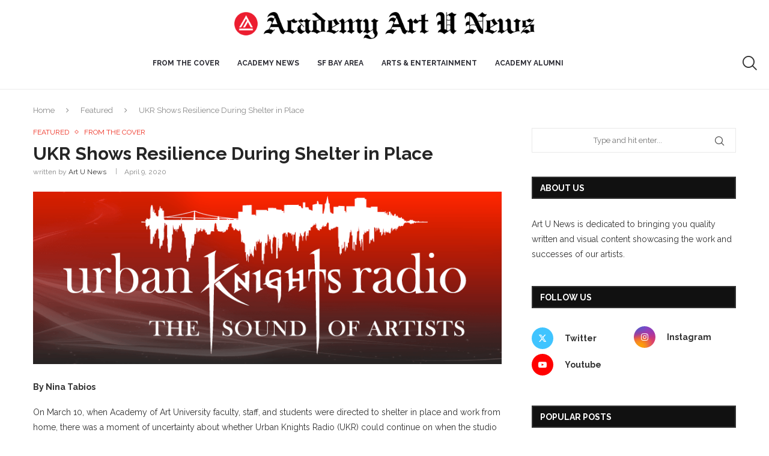

--- FILE ---
content_type: text/html; charset=UTF-8
request_url: https://artunews.com/2020/04/09/ukr-showcases-resilience-during-shelter-in-place/
body_size: 29009
content:
<!DOCTYPE html>
<html lang="en-US">
<head>
    <meta charset="UTF-8">
    <meta http-equiv="X-UA-Compatible" content="IE=edge">
    <meta name="viewport" content="width=device-width, initial-scale=1">
    <link rel="profile" href="http://gmpg.org/xfn/11"/>
	        <link rel="shortcut icon" href="https://cdn-newspaper.pressidium.com/wp-content/uploads/2021/07/AAU-Web-Logomark-2x.png"
              type="image/x-icon"/>
        <link rel="apple-touch-icon" sizes="180x180" href="https://cdn-newspaper.pressidium.com/wp-content/uploads/2021/07/AAU-Web-Logomark-2x.png">
	    <link rel="alternate" type="application/rss+xml" title="Art U News RSS Feed"
          href="https://artunews.com/feed/"/>
    <link rel="alternate" type="application/atom+xml" title="Art U News Atom Feed"
          href="https://artunews.com/feed/atom/"/>
    <link rel="pingback" href="https://artunews.com/xmlrpc.php"/>
    <!--[if lt IE 9]>
	<script src="https://cdn-newspaper.pressidium.com/wp-content/themes/soledad/js/html5.js"></script>
	<![endif]-->
	<link rel='preconnect' href='https://fonts.googleapis.com' />
<link rel='preconnect' href='https://fonts.gstatic.com' />
<meta http-equiv='x-dns-prefetch-control' content='on'>
<link rel='dns-prefetch' href='//fonts.googleapis.com' />
<link rel='dns-prefetch' href='//fonts.gstatic.com' />
<link rel='dns-prefetch' href='//s.gravatar.com' />
<link rel='dns-prefetch' href='//www.google-analytics.com' />
<link rel='preload' as='image' href='https://cdn-newspaper.pressidium.com/wp-content/uploads/2019/10/Academy-Art-U-News-Logo-2x.png' type='image/png'>
<link rel='preload' as='font' href='https://cdn-newspaper.pressidium.com/wp-content/themes/soledad/fonts/fontawesome-webfont.woff2?v=4.7.0' type='font/woff2' crossorigin='anonymous' />
<link rel='preload' as='font' href='https://cdn-newspaper.pressidium.com/wp-content/themes/soledad/fonts/weathericons.woff2' type='font/woff2' crossorigin='anonymous' />
<link rel='preload' as='font' href='https://cdn-newspaper.pressidium.com/wp-content/plugins/penci-recipe/fonts/ficon.woff2' type='font/woff2' crossorigin='anonymous' />
<meta name='robots' content='index, follow, max-image-preview:large, max-snippet:-1, max-video-preview:-1' />

	<!-- This site is optimized with the Yoast SEO plugin v21.7 - https://yoast.com/wordpress/plugins/seo/ -->
	<title>UKR Shows Resilience During Shelter in Place | Art U News</title>
	<link rel="canonical" href="https://artunews.com/amp/2020/04/09/ukr-showcases-resilience-during-shelter-in-place/" />
	<meta property="og:locale" content="en_US" />
	<meta property="og:type" content="article" />
	<meta property="og:title" content="UKR Shows Resilience During Shelter in Place | Art U News" />
	<meta property="og:description" content="The Academy’s student-run Urban Knights Radio continues to broadcast its diverse programming and encourages students of all majors to take part" />
	<meta property="og:url" content="https://artunews.com/amp/2020/04/09/ukr-showcases-resilience-during-shelter-in-place/" />
	<meta property="og:site_name" content="Art U News" />
	<meta property="article:publisher" content="https://www.facebook.com/AcademyofArtUniversity" />
	<meta property="article:published_time" content="2020-04-09T12:00:00+00:00" />
	<meta property="article:modified_time" content="2020-04-09T16:02:29+00:00" />
	<meta property="og:image" content="https://cdn-newspaper.pressidium.com/wp-content/uploads/2019/11/1418064243837.png" />
	<meta property="og:image:width" content="850" />
	<meta property="og:image:height" content="313" />
	<meta property="og:image:type" content="image/png" />
	<meta name="author" content="Art U News" />
	<meta name="twitter:card" content="summary_large_image" />
	<meta name="twitter:creator" content="@academyartunews" />
	<meta name="twitter:site" content="@academy_of_art" />
	<meta name="twitter:label1" content="Written by" />
	<meta name="twitter:data1" content="Art U News" />
	<meta name="twitter:label2" content="Est. reading time" />
	<meta name="twitter:data2" content="4 minutes" />
	<script type="application/ld+json" class="yoast-schema-graph">{"@context":"https://schema.org","@graph":[{"@type":"Article","@id":"https://artunews.com/amp/2020/04/09/ukr-showcases-resilience-during-shelter-in-place/#article","isPartOf":{"@id":"https://artunews.com/amp/2020/04/09/ukr-showcases-resilience-during-shelter-in-place/"},"author":{"name":"Art U News","@id":"https://artunews.com/#/schema/person/0135b772bc9ec6f54a9fca336712e935"},"headline":"UKR Shows Resilience During Shelter in Place","datePublished":"2020-04-09T12:00:00+00:00","dateModified":"2020-04-09T16:02:29+00:00","mainEntityOfPage":{"@id":"https://artunews.com/amp/2020/04/09/ukr-showcases-resilience-during-shelter-in-place/"},"wordCount":840,"publisher":{"@id":"https://artunews.com/#organization"},"image":{"@id":"https://artunews.com/amp/2020/04/09/ukr-showcases-resilience-during-shelter-in-place/#primaryimage"},"thumbnailUrl":"https://artunews.com/wp-content/uploads/2019/11/1418064243837.png","keywords":["Academy Alumni","ArtU Students","Communications &amp; Media Technologies","Urban Knights Radio"],"articleSection":["Featured","From the Cover"],"inLanguage":"en-US"},{"@type":"WebPage","@id":"https://artunews.com/amp/2020/04/09/ukr-showcases-resilience-during-shelter-in-place/","url":"https://artunews.com/amp/2020/04/09/ukr-showcases-resilience-during-shelter-in-place/","name":"UKR Shows Resilience During Shelter in Place | Art U News","isPartOf":{"@id":"https://artunews.com/#website"},"primaryImageOfPage":{"@id":"https://artunews.com/amp/2020/04/09/ukr-showcases-resilience-during-shelter-in-place/#primaryimage"},"image":{"@id":"https://artunews.com/amp/2020/04/09/ukr-showcases-resilience-during-shelter-in-place/#primaryimage"},"thumbnailUrl":"https://artunews.com/wp-content/uploads/2019/11/1418064243837.png","datePublished":"2020-04-09T12:00:00+00:00","dateModified":"2020-04-09T16:02:29+00:00","breadcrumb":{"@id":"https://artunews.com/amp/2020/04/09/ukr-showcases-resilience-during-shelter-in-place/#breadcrumb"},"inLanguage":"en-US","potentialAction":[{"@type":"ReadAction","target":["https://artunews.com/amp/2020/04/09/ukr-showcases-resilience-during-shelter-in-place/"]}]},{"@type":"ImageObject","inLanguage":"en-US","@id":"https://artunews.com/amp/2020/04/09/ukr-showcases-resilience-during-shelter-in-place/#primaryimage","url":"https://artunews.com/wp-content/uploads/2019/11/1418064243837.png","contentUrl":"https://artunews.com/wp-content/uploads/2019/11/1418064243837.png","width":850,"height":313},{"@type":"BreadcrumbList","@id":"https://artunews.com/amp/2020/04/09/ukr-showcases-resilience-during-shelter-in-place/#breadcrumb","itemListElement":[{"@type":"ListItem","position":1,"name":"Home","item":"https://artunews.com/"},{"@type":"ListItem","position":2,"name":"UKR Shows Resilience During Shelter in Place"}]},{"@type":"WebSite","@id":"https://artunews.com/#website","url":"https://artunews.com/","name":"Art U News","description":"Our world, your world.","publisher":{"@id":"https://artunews.com/#organization"},"potentialAction":[{"@type":"SearchAction","target":{"@type":"EntryPoint","urlTemplate":"https://artunews.com/?s={search_term_string}"},"query-input":"required name=search_term_string"}],"inLanguage":"en-US"},{"@type":"Organization","@id":"https://artunews.com/#organization","name":"Academy of Art university","url":"https://artunews.com/","logo":{"@type":"ImageObject","inLanguage":"en-US","@id":"https://artunews.com/#/schema/logo/image/","url":"https://artunews.com/wp-content/uploads/2019/10/favicon-196x196.png","contentUrl":"https://artunews.com/wp-content/uploads/2019/10/favicon-196x196.png","width":196,"height":196,"caption":"Academy of Art university"},"image":{"@id":"https://artunews.com/#/schema/logo/image/"},"sameAs":["https://www.facebook.com/AcademyofArtUniversity","https://twitter.com/academy_of_art","https://www.instagram.com/academy_of_art/","http://www.pinterest.com/academyofartuni/","http://www.youtube.com/user/academyofartu/"]},{"@type":"Person","@id":"https://artunews.com/#/schema/person/0135b772bc9ec6f54a9fca336712e935","name":"Art U News","image":{"@type":"ImageObject","inLanguage":"en-US","@id":"https://artunews.com/#/schema/person/image/","url":"https://secure.gravatar.com/avatar/fb7c2f9c0989fbe8132d6b0f3ec8648f?s=96&d=mm&r=g","contentUrl":"https://secure.gravatar.com/avatar/fb7c2f9c0989fbe8132d6b0f3ec8648f?s=96&d=mm&r=g","caption":"Art U News"},"sameAs":["academyartunews","https://twitter.com/academyartunews"]}]}</script>
	<!-- / Yoast SEO plugin. -->


<link rel='dns-prefetch' href='//fonts.googleapis.com' />
<link rel="alternate" type="application/rss+xml" title="Art U News &raquo; Feed" href="https://artunews.com/feed/" />
<link rel="alternate" type="application/rss+xml" title="Art U News &raquo; Comments Feed" href="https://artunews.com/comments/feed/" />
		<!-- This site uses the Google Analytics by MonsterInsights plugin v8.23.1 - Using Analytics tracking - https://www.monsterinsights.com/ -->
							<script src="//www.googletagmanager.com/gtag/js?id=G-C9HCSF4K6G"  data-cfasync="false" data-wpfc-render="false" type="text/javascript" async></script>
			<script data-cfasync="false" data-wpfc-render="false" type="text/javascript">
				var mi_version = '8.23.1';
				var mi_track_user = true;
				var mi_no_track_reason = '';
				
								var disableStrs = [
										'ga-disable-G-C9HCSF4K6G',
									];

				/* Function to detect opted out users */
				function __gtagTrackerIsOptedOut() {
					for (var index = 0; index < disableStrs.length; index++) {
						if (document.cookie.indexOf(disableStrs[index] + '=true') > -1) {
							return true;
						}
					}

					return false;
				}

				/* Disable tracking if the opt-out cookie exists. */
				if (__gtagTrackerIsOptedOut()) {
					for (var index = 0; index < disableStrs.length; index++) {
						window[disableStrs[index]] = true;
					}
				}

				/* Opt-out function */
				function __gtagTrackerOptout() {
					for (var index = 0; index < disableStrs.length; index++) {
						document.cookie = disableStrs[index] + '=true; expires=Thu, 31 Dec 2099 23:59:59 UTC; path=/';
						window[disableStrs[index]] = true;
					}
				}

				if ('undefined' === typeof gaOptout) {
					function gaOptout() {
						__gtagTrackerOptout();
					}
				}
								window.dataLayer = window.dataLayer || [];

				window.MonsterInsightsDualTracker = {
					helpers: {},
					trackers: {},
				};
				if (mi_track_user) {
					function __gtagDataLayer() {
						dataLayer.push(arguments);
					}

					function __gtagTracker(type, name, parameters) {
						if (!parameters) {
							parameters = {};
						}

						if (parameters.send_to) {
							__gtagDataLayer.apply(null, arguments);
							return;
						}

						if (type === 'event') {
														parameters.send_to = monsterinsights_frontend.v4_id;
							var hookName = name;
							if (typeof parameters['event_category'] !== 'undefined') {
								hookName = parameters['event_category'] + ':' + name;
							}

							if (typeof MonsterInsightsDualTracker.trackers[hookName] !== 'undefined') {
								MonsterInsightsDualTracker.trackers[hookName](parameters);
							} else {
								__gtagDataLayer('event', name, parameters);
							}
							
						} else {
							__gtagDataLayer.apply(null, arguments);
						}
					}

					__gtagTracker('js', new Date());
					__gtagTracker('set', {
						'developer_id.dZGIzZG': true,
											});
										__gtagTracker('config', 'G-C9HCSF4K6G', {"forceSSL":"true","link_attribution":"true"} );
															window.gtag = __gtagTracker;										(function () {
						/* https://developers.google.com/analytics/devguides/collection/analyticsjs/ */
						/* ga and __gaTracker compatibility shim. */
						var noopfn = function () {
							return null;
						};
						var newtracker = function () {
							return new Tracker();
						};
						var Tracker = function () {
							return null;
						};
						var p = Tracker.prototype;
						p.get = noopfn;
						p.set = noopfn;
						p.send = function () {
							var args = Array.prototype.slice.call(arguments);
							args.unshift('send');
							__gaTracker.apply(null, args);
						};
						var __gaTracker = function () {
							var len = arguments.length;
							if (len === 0) {
								return;
							}
							var f = arguments[len - 1];
							if (typeof f !== 'object' || f === null || typeof f.hitCallback !== 'function') {
								if ('send' === arguments[0]) {
									var hitConverted, hitObject = false, action;
									if ('event' === arguments[1]) {
										if ('undefined' !== typeof arguments[3]) {
											hitObject = {
												'eventAction': arguments[3],
												'eventCategory': arguments[2],
												'eventLabel': arguments[4],
												'value': arguments[5] ? arguments[5] : 1,
											}
										}
									}
									if ('pageview' === arguments[1]) {
										if ('undefined' !== typeof arguments[2]) {
											hitObject = {
												'eventAction': 'page_view',
												'page_path': arguments[2],
											}
										}
									}
									if (typeof arguments[2] === 'object') {
										hitObject = arguments[2];
									}
									if (typeof arguments[5] === 'object') {
										Object.assign(hitObject, arguments[5]);
									}
									if ('undefined' !== typeof arguments[1].hitType) {
										hitObject = arguments[1];
										if ('pageview' === hitObject.hitType) {
											hitObject.eventAction = 'page_view';
										}
									}
									if (hitObject) {
										action = 'timing' === arguments[1].hitType ? 'timing_complete' : hitObject.eventAction;
										hitConverted = mapArgs(hitObject);
										__gtagTracker('event', action, hitConverted);
									}
								}
								return;
							}

							function mapArgs(args) {
								var arg, hit = {};
								var gaMap = {
									'eventCategory': 'event_category',
									'eventAction': 'event_action',
									'eventLabel': 'event_label',
									'eventValue': 'event_value',
									'nonInteraction': 'non_interaction',
									'timingCategory': 'event_category',
									'timingVar': 'name',
									'timingValue': 'value',
									'timingLabel': 'event_label',
									'page': 'page_path',
									'location': 'page_location',
									'title': 'page_title',
									'referrer' : 'page_referrer',
								};
								for (arg in args) {
																		if (!(!args.hasOwnProperty(arg) || !gaMap.hasOwnProperty(arg))) {
										hit[gaMap[arg]] = args[arg];
									} else {
										hit[arg] = args[arg];
									}
								}
								return hit;
							}

							try {
								f.hitCallback();
							} catch (ex) {
							}
						};
						__gaTracker.create = newtracker;
						__gaTracker.getByName = newtracker;
						__gaTracker.getAll = function () {
							return [];
						};
						__gaTracker.remove = noopfn;
						__gaTracker.loaded = true;
						window['__gaTracker'] = __gaTracker;
					})();
									} else {
										console.log("");
					(function () {
						function __gtagTracker() {
							return null;
						}

						window['__gtagTracker'] = __gtagTracker;
						window['gtag'] = __gtagTracker;
					})();
									}
			</script>
				<!-- / Google Analytics by MonsterInsights -->
		<script type="text/javascript">
/* <![CDATA[ */
window._wpemojiSettings = {"baseUrl":"https:\/\/s.w.org\/images\/core\/emoji\/14.0.0\/72x72\/","ext":".png","svgUrl":"https:\/\/s.w.org\/images\/core\/emoji\/14.0.0\/svg\/","svgExt":".svg","source":{"concatemoji":"https:\/\/artunews.com\/wp-includes\/js\/wp-emoji-release.min.js?ver=6.4.2"}};
/*! This file is auto-generated */
!function(i,n){var o,s,e;function c(e){try{var t={supportTests:e,timestamp:(new Date).valueOf()};sessionStorage.setItem(o,JSON.stringify(t))}catch(e){}}function p(e,t,n){e.clearRect(0,0,e.canvas.width,e.canvas.height),e.fillText(t,0,0);var t=new Uint32Array(e.getImageData(0,0,e.canvas.width,e.canvas.height).data),r=(e.clearRect(0,0,e.canvas.width,e.canvas.height),e.fillText(n,0,0),new Uint32Array(e.getImageData(0,0,e.canvas.width,e.canvas.height).data));return t.every(function(e,t){return e===r[t]})}function u(e,t,n){switch(t){case"flag":return n(e,"\ud83c\udff3\ufe0f\u200d\u26a7\ufe0f","\ud83c\udff3\ufe0f\u200b\u26a7\ufe0f")?!1:!n(e,"\ud83c\uddfa\ud83c\uddf3","\ud83c\uddfa\u200b\ud83c\uddf3")&&!n(e,"\ud83c\udff4\udb40\udc67\udb40\udc62\udb40\udc65\udb40\udc6e\udb40\udc67\udb40\udc7f","\ud83c\udff4\u200b\udb40\udc67\u200b\udb40\udc62\u200b\udb40\udc65\u200b\udb40\udc6e\u200b\udb40\udc67\u200b\udb40\udc7f");case"emoji":return!n(e,"\ud83e\udef1\ud83c\udffb\u200d\ud83e\udef2\ud83c\udfff","\ud83e\udef1\ud83c\udffb\u200b\ud83e\udef2\ud83c\udfff")}return!1}function f(e,t,n){var r="undefined"!=typeof WorkerGlobalScope&&self instanceof WorkerGlobalScope?new OffscreenCanvas(300,150):i.createElement("canvas"),a=r.getContext("2d",{willReadFrequently:!0}),o=(a.textBaseline="top",a.font="600 32px Arial",{});return e.forEach(function(e){o[e]=t(a,e,n)}),o}function t(e){var t=i.createElement("script");t.src=e,t.defer=!0,i.head.appendChild(t)}"undefined"!=typeof Promise&&(o="wpEmojiSettingsSupports",s=["flag","emoji"],n.supports={everything:!0,everythingExceptFlag:!0},e=new Promise(function(e){i.addEventListener("DOMContentLoaded",e,{once:!0})}),new Promise(function(t){var n=function(){try{var e=JSON.parse(sessionStorage.getItem(o));if("object"==typeof e&&"number"==typeof e.timestamp&&(new Date).valueOf()<e.timestamp+604800&&"object"==typeof e.supportTests)return e.supportTests}catch(e){}return null}();if(!n){if("undefined"!=typeof Worker&&"undefined"!=typeof OffscreenCanvas&&"undefined"!=typeof URL&&URL.createObjectURL&&"undefined"!=typeof Blob)try{var e="postMessage("+f.toString()+"("+[JSON.stringify(s),u.toString(),p.toString()].join(",")+"));",r=new Blob([e],{type:"text/javascript"}),a=new Worker(URL.createObjectURL(r),{name:"wpTestEmojiSupports"});return void(a.onmessage=function(e){c(n=e.data),a.terminate(),t(n)})}catch(e){}c(n=f(s,u,p))}t(n)}).then(function(e){for(var t in e)n.supports[t]=e[t],n.supports.everything=n.supports.everything&&n.supports[t],"flag"!==t&&(n.supports.everythingExceptFlag=n.supports.everythingExceptFlag&&n.supports[t]);n.supports.everythingExceptFlag=n.supports.everythingExceptFlag&&!n.supports.flag,n.DOMReady=!1,n.readyCallback=function(){n.DOMReady=!0}}).then(function(){return e}).then(function(){var e;n.supports.everything||(n.readyCallback(),(e=n.source||{}).concatemoji?t(e.concatemoji):e.wpemoji&&e.twemoji&&(t(e.twemoji),t(e.wpemoji)))}))}((window,document),window._wpemojiSettings);
/* ]]> */
</script>
<link rel='stylesheet' id='sbi_styles-css' href='https://cdn-newspaper.pressidium.com/wp-content/plugins/instagram-feed/css/sbi-styles.min.css?ver=6.6.1' type='text/css' media='all' />
<style id='wp-emoji-styles-inline-css' type='text/css'>

	img.wp-smiley, img.emoji {
		display: inline !important;
		border: none !important;
		box-shadow: none !important;
		height: 1em !important;
		width: 1em !important;
		margin: 0 0.07em !important;
		vertical-align: -0.1em !important;
		background: none !important;
		padding: 0 !important;
	}
</style>
<link rel='stylesheet' id='wp-block-library-css' href='https://cdn-newspaper.pressidium.com/wp-includes/css/dist/block-library/style.min.css?ver=6.4.2' type='text/css' media='all' />
<style id='wp-block-library-theme-inline-css' type='text/css'>
.wp-block-audio figcaption{color:#555;font-size:13px;text-align:center}.is-dark-theme .wp-block-audio figcaption{color:hsla(0,0%,100%,.65)}.wp-block-audio{margin:0 0 1em}.wp-block-code{border:1px solid #ccc;border-radius:4px;font-family:Menlo,Consolas,monaco,monospace;padding:.8em 1em}.wp-block-embed figcaption{color:#555;font-size:13px;text-align:center}.is-dark-theme .wp-block-embed figcaption{color:hsla(0,0%,100%,.65)}.wp-block-embed{margin:0 0 1em}.blocks-gallery-caption{color:#555;font-size:13px;text-align:center}.is-dark-theme .blocks-gallery-caption{color:hsla(0,0%,100%,.65)}.wp-block-image figcaption{color:#555;font-size:13px;text-align:center}.is-dark-theme .wp-block-image figcaption{color:hsla(0,0%,100%,.65)}.wp-block-image{margin:0 0 1em}.wp-block-pullquote{border-bottom:4px solid;border-top:4px solid;color:currentColor;margin-bottom:1.75em}.wp-block-pullquote cite,.wp-block-pullquote footer,.wp-block-pullquote__citation{color:currentColor;font-size:.8125em;font-style:normal;text-transform:uppercase}.wp-block-quote{border-left:.25em solid;margin:0 0 1.75em;padding-left:1em}.wp-block-quote cite,.wp-block-quote footer{color:currentColor;font-size:.8125em;font-style:normal;position:relative}.wp-block-quote.has-text-align-right{border-left:none;border-right:.25em solid;padding-left:0;padding-right:1em}.wp-block-quote.has-text-align-center{border:none;padding-left:0}.wp-block-quote.is-large,.wp-block-quote.is-style-large,.wp-block-quote.is-style-plain{border:none}.wp-block-search .wp-block-search__label{font-weight:700}.wp-block-search__button{border:1px solid #ccc;padding:.375em .625em}:where(.wp-block-group.has-background){padding:1.25em 2.375em}.wp-block-separator.has-css-opacity{opacity:.4}.wp-block-separator{border:none;border-bottom:2px solid;margin-left:auto;margin-right:auto}.wp-block-separator.has-alpha-channel-opacity{opacity:1}.wp-block-separator:not(.is-style-wide):not(.is-style-dots){width:100px}.wp-block-separator.has-background:not(.is-style-dots){border-bottom:none;height:1px}.wp-block-separator.has-background:not(.is-style-wide):not(.is-style-dots){height:2px}.wp-block-table{margin:0 0 1em}.wp-block-table td,.wp-block-table th{word-break:normal}.wp-block-table figcaption{color:#555;font-size:13px;text-align:center}.is-dark-theme .wp-block-table figcaption{color:hsla(0,0%,100%,.65)}.wp-block-video figcaption{color:#555;font-size:13px;text-align:center}.is-dark-theme .wp-block-video figcaption{color:hsla(0,0%,100%,.65)}.wp-block-video{margin:0 0 1em}.wp-block-template-part.has-background{margin-bottom:0;margin-top:0;padding:1.25em 2.375em}
</style>
<link rel='stylesheet' id='pardot-css' href='https://cdn-newspaper.pressidium.com/wp-content/plugins/pardot/build/style-index.css?ver=1702921321' type='text/css' media='all' />
<style id='classic-theme-styles-inline-css' type='text/css'>
/*! This file is auto-generated */
.wp-block-button__link{color:#fff;background-color:#32373c;border-radius:9999px;box-shadow:none;text-decoration:none;padding:calc(.667em + 2px) calc(1.333em + 2px);font-size:1.125em}.wp-block-file__button{background:#32373c;color:#fff;text-decoration:none}
</style>
<style id='global-styles-inline-css' type='text/css'>
body{--wp--preset--color--black: #000000;--wp--preset--color--cyan-bluish-gray: #abb8c3;--wp--preset--color--white: #ffffff;--wp--preset--color--pale-pink: #f78da7;--wp--preset--color--vivid-red: #cf2e2e;--wp--preset--color--luminous-vivid-orange: #ff6900;--wp--preset--color--luminous-vivid-amber: #fcb900;--wp--preset--color--light-green-cyan: #7bdcb5;--wp--preset--color--vivid-green-cyan: #00d084;--wp--preset--color--pale-cyan-blue: #8ed1fc;--wp--preset--color--vivid-cyan-blue: #0693e3;--wp--preset--color--vivid-purple: #9b51e0;--wp--preset--gradient--vivid-cyan-blue-to-vivid-purple: linear-gradient(135deg,rgba(6,147,227,1) 0%,rgb(155,81,224) 100%);--wp--preset--gradient--light-green-cyan-to-vivid-green-cyan: linear-gradient(135deg,rgb(122,220,180) 0%,rgb(0,208,130) 100%);--wp--preset--gradient--luminous-vivid-amber-to-luminous-vivid-orange: linear-gradient(135deg,rgba(252,185,0,1) 0%,rgba(255,105,0,1) 100%);--wp--preset--gradient--luminous-vivid-orange-to-vivid-red: linear-gradient(135deg,rgba(255,105,0,1) 0%,rgb(207,46,46) 100%);--wp--preset--gradient--very-light-gray-to-cyan-bluish-gray: linear-gradient(135deg,rgb(238,238,238) 0%,rgb(169,184,195) 100%);--wp--preset--gradient--cool-to-warm-spectrum: linear-gradient(135deg,rgb(74,234,220) 0%,rgb(151,120,209) 20%,rgb(207,42,186) 40%,rgb(238,44,130) 60%,rgb(251,105,98) 80%,rgb(254,248,76) 100%);--wp--preset--gradient--blush-light-purple: linear-gradient(135deg,rgb(255,206,236) 0%,rgb(152,150,240) 100%);--wp--preset--gradient--blush-bordeaux: linear-gradient(135deg,rgb(254,205,165) 0%,rgb(254,45,45) 50%,rgb(107,0,62) 100%);--wp--preset--gradient--luminous-dusk: linear-gradient(135deg,rgb(255,203,112) 0%,rgb(199,81,192) 50%,rgb(65,88,208) 100%);--wp--preset--gradient--pale-ocean: linear-gradient(135deg,rgb(255,245,203) 0%,rgb(182,227,212) 50%,rgb(51,167,181) 100%);--wp--preset--gradient--electric-grass: linear-gradient(135deg,rgb(202,248,128) 0%,rgb(113,206,126) 100%);--wp--preset--gradient--midnight: linear-gradient(135deg,rgb(2,3,129) 0%,rgb(40,116,252) 100%);--wp--preset--font-size--small: 12px;--wp--preset--font-size--medium: 20px;--wp--preset--font-size--large: 32px;--wp--preset--font-size--x-large: 42px;--wp--preset--font-size--normal: 14px;--wp--preset--font-size--huge: 42px;--wp--preset--spacing--20: 0.44rem;--wp--preset--spacing--30: 0.67rem;--wp--preset--spacing--40: 1rem;--wp--preset--spacing--50: 1.5rem;--wp--preset--spacing--60: 2.25rem;--wp--preset--spacing--70: 3.38rem;--wp--preset--spacing--80: 5.06rem;--wp--preset--shadow--natural: 6px 6px 9px rgba(0, 0, 0, 0.2);--wp--preset--shadow--deep: 12px 12px 50px rgba(0, 0, 0, 0.4);--wp--preset--shadow--sharp: 6px 6px 0px rgba(0, 0, 0, 0.2);--wp--preset--shadow--outlined: 6px 6px 0px -3px rgba(255, 255, 255, 1), 6px 6px rgba(0, 0, 0, 1);--wp--preset--shadow--crisp: 6px 6px 0px rgba(0, 0, 0, 1);}:where(.is-layout-flex){gap: 0.5em;}:where(.is-layout-grid){gap: 0.5em;}body .is-layout-flow > .alignleft{float: left;margin-inline-start: 0;margin-inline-end: 2em;}body .is-layout-flow > .alignright{float: right;margin-inline-start: 2em;margin-inline-end: 0;}body .is-layout-flow > .aligncenter{margin-left: auto !important;margin-right: auto !important;}body .is-layout-constrained > .alignleft{float: left;margin-inline-start: 0;margin-inline-end: 2em;}body .is-layout-constrained > .alignright{float: right;margin-inline-start: 2em;margin-inline-end: 0;}body .is-layout-constrained > .aligncenter{margin-left: auto !important;margin-right: auto !important;}body .is-layout-constrained > :where(:not(.alignleft):not(.alignright):not(.alignfull)){max-width: var(--wp--style--global--content-size);margin-left: auto !important;margin-right: auto !important;}body .is-layout-constrained > .alignwide{max-width: var(--wp--style--global--wide-size);}body .is-layout-flex{display: flex;}body .is-layout-flex{flex-wrap: wrap;align-items: center;}body .is-layout-flex > *{margin: 0;}body .is-layout-grid{display: grid;}body .is-layout-grid > *{margin: 0;}:where(.wp-block-columns.is-layout-flex){gap: 2em;}:where(.wp-block-columns.is-layout-grid){gap: 2em;}:where(.wp-block-post-template.is-layout-flex){gap: 1.25em;}:where(.wp-block-post-template.is-layout-grid){gap: 1.25em;}.has-black-color{color: var(--wp--preset--color--black) !important;}.has-cyan-bluish-gray-color{color: var(--wp--preset--color--cyan-bluish-gray) !important;}.has-white-color{color: var(--wp--preset--color--white) !important;}.has-pale-pink-color{color: var(--wp--preset--color--pale-pink) !important;}.has-vivid-red-color{color: var(--wp--preset--color--vivid-red) !important;}.has-luminous-vivid-orange-color{color: var(--wp--preset--color--luminous-vivid-orange) !important;}.has-luminous-vivid-amber-color{color: var(--wp--preset--color--luminous-vivid-amber) !important;}.has-light-green-cyan-color{color: var(--wp--preset--color--light-green-cyan) !important;}.has-vivid-green-cyan-color{color: var(--wp--preset--color--vivid-green-cyan) !important;}.has-pale-cyan-blue-color{color: var(--wp--preset--color--pale-cyan-blue) !important;}.has-vivid-cyan-blue-color{color: var(--wp--preset--color--vivid-cyan-blue) !important;}.has-vivid-purple-color{color: var(--wp--preset--color--vivid-purple) !important;}.has-black-background-color{background-color: var(--wp--preset--color--black) !important;}.has-cyan-bluish-gray-background-color{background-color: var(--wp--preset--color--cyan-bluish-gray) !important;}.has-white-background-color{background-color: var(--wp--preset--color--white) !important;}.has-pale-pink-background-color{background-color: var(--wp--preset--color--pale-pink) !important;}.has-vivid-red-background-color{background-color: var(--wp--preset--color--vivid-red) !important;}.has-luminous-vivid-orange-background-color{background-color: var(--wp--preset--color--luminous-vivid-orange) !important;}.has-luminous-vivid-amber-background-color{background-color: var(--wp--preset--color--luminous-vivid-amber) !important;}.has-light-green-cyan-background-color{background-color: var(--wp--preset--color--light-green-cyan) !important;}.has-vivid-green-cyan-background-color{background-color: var(--wp--preset--color--vivid-green-cyan) !important;}.has-pale-cyan-blue-background-color{background-color: var(--wp--preset--color--pale-cyan-blue) !important;}.has-vivid-cyan-blue-background-color{background-color: var(--wp--preset--color--vivid-cyan-blue) !important;}.has-vivid-purple-background-color{background-color: var(--wp--preset--color--vivid-purple) !important;}.has-black-border-color{border-color: var(--wp--preset--color--black) !important;}.has-cyan-bluish-gray-border-color{border-color: var(--wp--preset--color--cyan-bluish-gray) !important;}.has-white-border-color{border-color: var(--wp--preset--color--white) !important;}.has-pale-pink-border-color{border-color: var(--wp--preset--color--pale-pink) !important;}.has-vivid-red-border-color{border-color: var(--wp--preset--color--vivid-red) !important;}.has-luminous-vivid-orange-border-color{border-color: var(--wp--preset--color--luminous-vivid-orange) !important;}.has-luminous-vivid-amber-border-color{border-color: var(--wp--preset--color--luminous-vivid-amber) !important;}.has-light-green-cyan-border-color{border-color: var(--wp--preset--color--light-green-cyan) !important;}.has-vivid-green-cyan-border-color{border-color: var(--wp--preset--color--vivid-green-cyan) !important;}.has-pale-cyan-blue-border-color{border-color: var(--wp--preset--color--pale-cyan-blue) !important;}.has-vivid-cyan-blue-border-color{border-color: var(--wp--preset--color--vivid-cyan-blue) !important;}.has-vivid-purple-border-color{border-color: var(--wp--preset--color--vivid-purple) !important;}.has-vivid-cyan-blue-to-vivid-purple-gradient-background{background: var(--wp--preset--gradient--vivid-cyan-blue-to-vivid-purple) !important;}.has-light-green-cyan-to-vivid-green-cyan-gradient-background{background: var(--wp--preset--gradient--light-green-cyan-to-vivid-green-cyan) !important;}.has-luminous-vivid-amber-to-luminous-vivid-orange-gradient-background{background: var(--wp--preset--gradient--luminous-vivid-amber-to-luminous-vivid-orange) !important;}.has-luminous-vivid-orange-to-vivid-red-gradient-background{background: var(--wp--preset--gradient--luminous-vivid-orange-to-vivid-red) !important;}.has-very-light-gray-to-cyan-bluish-gray-gradient-background{background: var(--wp--preset--gradient--very-light-gray-to-cyan-bluish-gray) !important;}.has-cool-to-warm-spectrum-gradient-background{background: var(--wp--preset--gradient--cool-to-warm-spectrum) !important;}.has-blush-light-purple-gradient-background{background: var(--wp--preset--gradient--blush-light-purple) !important;}.has-blush-bordeaux-gradient-background{background: var(--wp--preset--gradient--blush-bordeaux) !important;}.has-luminous-dusk-gradient-background{background: var(--wp--preset--gradient--luminous-dusk) !important;}.has-pale-ocean-gradient-background{background: var(--wp--preset--gradient--pale-ocean) !important;}.has-electric-grass-gradient-background{background: var(--wp--preset--gradient--electric-grass) !important;}.has-midnight-gradient-background{background: var(--wp--preset--gradient--midnight) !important;}.has-small-font-size{font-size: var(--wp--preset--font-size--small) !important;}.has-medium-font-size{font-size: var(--wp--preset--font-size--medium) !important;}.has-large-font-size{font-size: var(--wp--preset--font-size--large) !important;}.has-x-large-font-size{font-size: var(--wp--preset--font-size--x-large) !important;}
.wp-block-navigation a:where(:not(.wp-element-button)){color: inherit;}
:where(.wp-block-post-template.is-layout-flex){gap: 1.25em;}:where(.wp-block-post-template.is-layout-grid){gap: 1.25em;}
:where(.wp-block-columns.is-layout-flex){gap: 2em;}:where(.wp-block-columns.is-layout-grid){gap: 2em;}
.wp-block-pullquote{font-size: 1.5em;line-height: 1.6;}
</style>
<link rel='stylesheet' id='qligg-swiper-css' href='https://cdn-newspaper.pressidium.com/wp-content/plugins/insta-gallery/assets/frontend/swiper/swiper.min.css?ver=4.5.9' type='text/css' media='all' />
<link rel='stylesheet' id='qligg-frontend-css' href='https://cdn-newspaper.pressidium.com/wp-content/plugins/insta-gallery/build/frontend/css/style.css?ver=4.5.9' type='text/css' media='all' />
<link rel='stylesheet' id='penci-oswald-css' href='//fonts.googleapis.com/css?family=Oswald%3A400&#038;display=swap&#038;ver=6.4.2' type='text/css' media='all' />
<link rel="preload" as="style" onload="this.rel='stylesheet'" id="penci-fonts-css" href="https://fonts.googleapis.com/css?family=Raleway%3A300%2C300italic%2C400%2C400italic%2C500%2C500italic%2C600%2C600italic%2C700%2C700italic%2C800%2C800italic%26subset%3Dlatin%2Ccyrillic%2Ccyrillic-ext%2Cgreek%2Cgreek-ext%2Clatin-ext&#038;display=swap&#038;ver=8.4.3" type="text/css" media="all">
<noscript><link id="penci-fonts-css" rel="stylesheet" href="https://fonts.googleapis.com/css?family=Raleway%3A300%2C300italic%2C400%2C400italic%2C500%2C500italic%2C600%2C600italic%2C700%2C700italic%2C800%2C800italic%26subset%3Dlatin%2Ccyrillic%2Ccyrillic-ext%2Cgreek%2Cgreek-ext%2Clatin-ext&#038;display=swap&#038;ver=8.4.3"></noscript>
<link rel='stylesheet' id='penci-main-style-css' href='https://cdn-newspaper.pressidium.com/wp-content/themes/soledad/main.css?ver=8.4.3' type='text/css' media='all' />
<link rel='stylesheet' id='penci-font-awesomeold-css' href='https://cdn-newspaper.pressidium.com/wp-content/themes/soledad/css/font-awesome.4.7.0.swap.min.css?ver=4.7.0' type='text/css' media='all' />
<link rel='stylesheet' id='penci_icon-css' href='https://cdn-newspaper.pressidium.com/wp-content/themes/soledad/css/penci-icon.css?ver=8.4.3' type='text/css' media='all' />
<link rel='stylesheet' id='penci_style-css' href='https://cdn-newspaper.pressidium.com/wp-content/themes/soledad/style.css?ver=8.4.3' type='text/css' media='all' />
<link rel='stylesheet' id='penci_social_counter-css' href='https://cdn-newspaper.pressidium.com/wp-content/themes/soledad/css/social-counter.css?ver=8.4.3' type='text/css' media='all' />
<link rel='stylesheet' id='instag-slider-css' href='https://cdn-newspaper.pressidium.com/wp-content/plugins/instagram-slider-widget/assets/css/instag-slider.css?ver=1.4.0' type='text/css' media='all' />
<link rel='stylesheet' id='penci-recipe-css-css' href='https://cdn-newspaper.pressidium.com/wp-content/plugins/penci-recipe/css/recipe.css?ver=3.0' type='text/css' media='all' />
<script type="text/javascript" src="https://cdn-newspaper.pressidium.com/wp-content/plugins/google-analytics-for-wordpress/assets/js/frontend-gtag.min.js?ver=8.23.1" id="monsterinsights-frontend-script-js"></script>
<script data-cfasync="false" data-wpfc-render="false" type="text/javascript" id='monsterinsights-frontend-script-js-extra'>/* <![CDATA[ */
var monsterinsights_frontend = {"js_events_tracking":"true","download_extensions":"doc,pdf,ppt,zip,xls,docx,pptx,xlsx","inbound_paths":"[{\"path\":\"\\\/go\\\/\",\"label\":\"affiliate\"},{\"path\":\"\\\/recommend\\\/\",\"label\":\"affiliate\"}]","home_url":"https:\/\/artunews.com","hash_tracking":"false","v4_id":"G-C9HCSF4K6G"};/* ]]> */
</script>
<script type="text/javascript" src="https://cdn-newspaper.pressidium.com/wp-includes/js/jquery/jquery.min.js?ver=3.7.1" id="jquery-core-js"></script>
<script type="text/javascript" src="https://cdn-newspaper.pressidium.com/wp-includes/js/jquery/jquery-migrate.min.js?ver=3.4.1" id="jquery-migrate-js"></script>
<script type="text/javascript" src="https://cdn-newspaper.pressidium.com/wp-content/plugins/instagram-slider-widget/assets/js/jquery.flexslider-min.js?ver=2.2" id="jquery-pllexi-slider-js"></script>
<link rel="https://api.w.org/" href="https://artunews.com/wp-json/" /><link rel="alternate" type="application/json" href="https://artunews.com/wp-json/wp/v2/posts/6879" /><link rel="EditURI" type="application/rsd+xml" title="RSD" href="https://artunews.com/xmlrpc.php?rsd" />
<link rel='shortlink' href='https://artunews.com/?p=6879' />
<link rel="alternate" type="application/json+oembed" href="https://artunews.com/wp-json/oembed/1.0/embed?url=https%3A%2F%2Fartunews.com%2F2020%2F04%2F09%2Fukr-showcases-resilience-during-shelter-in-place%2F" />
<link rel="alternate" type="text/xml+oembed" href="https://artunews.com/wp-json/oembed/1.0/embed?url=https%3A%2F%2Fartunews.com%2F2020%2F04%2F09%2Fukr-showcases-resilience-during-shelter-in-place%2F&#038;format=xml" />
<!-- HFCM by 99 Robots - Snippet # 1: Google Analytics -->
<!-- Global site tag (gtag.js) - Google Analytics -->
<script async src="https://www.googletagmanager.com/gtag/js?id=UA-57671081-1"></script>
<script>
  window.dataLayer = window.dataLayer || [];
  function gtag(){dataLayer.push(arguments);}
  gtag('js', new Date());

  gtag('config', 'UA-57671081-1');
</script>

<!-- /end HFCM by 99 Robots -->
<!-- HFCM by 99 Robots - Snippet # 3: Google Webmaster Tools Verification -->
<meta name="google-site-verification" content="WpJxCmcfV-I6JK8PzR7X2nQZ5wC7UptMArgBPHlYMoM" />
<!-- /end HFCM by 99 Robots -->
	<style type="text/css">
																											</style>
<script>var portfolioDataJs = portfolioDataJs || [];</script><style id="penci-custom-style" type="text/css">body{ --pcbg-cl: #fff; --pctext-cl: #313131; --pcborder-cl: #dedede; --pcheading-cl: #313131; --pcmeta-cl: #888888; --pcaccent-cl: #6eb48c; --pcbody-font: 'PT Serif', serif; --pchead-font: 'Raleway', sans-serif; --pchead-wei: bold; --pcava_bdr:10px; } .single.penci-body-single-style-5 #header, .single.penci-body-single-style-6 #header, .single.penci-body-single-style-10 #header, .single.penci-body-single-style-5 .pc-wrapbuilder-header, .single.penci-body-single-style-6 .pc-wrapbuilder-header, .single.penci-body-single-style-10 .pc-wrapbuilder-header { --pchd-mg: 40px; } .fluid-width-video-wrapper > div { position: absolute; left: 0; right: 0; top: 0; width: 100%; height: 100%; } .yt-video-place { position: relative; text-align: center; } .yt-video-place.embed-responsive .start-video { display: block; top: 0; left: 0; bottom: 0; right: 0; position: absolute; transform: none; } .yt-video-place.embed-responsive .start-video img { margin: 0; padding: 0; top: 50%; display: inline-block; position: absolute; left: 50%; transform: translate(-50%, -50%); width: 68px; height: auto; } .mfp-bg { top: 0; left: 0; width: 100%; height: 100%; z-index: 9999999; overflow: hidden; position: fixed; background: #0b0b0b; opacity: .8; filter: alpha(opacity=80) } .mfp-wrap { top: 0; left: 0; width: 100%; height: 100%; z-index: 9999999; position: fixed; outline: none !important; -webkit-backface-visibility: hidden } body { --pcbody-font: 'Raleway', sans-serif; } p{ line-height: 1.8; } .header-slogan .header-slogan-text{ font-family: 'Raleway', sans-serif; } #navigation .menu > li > a, #navigation ul.menu ul.sub-menu li > a, .navigation ul.menu ul.sub-menu li > a, .penci-menu-hbg .menu li a, #sidebar-nav .menu li a { font-family: 'Raleway', sans-serif; font-weight: normal; } .penci-hide-tagupdated{ display: none !important; } .header-slogan .header-slogan-text { font-style:normal; } .header-slogan .header-slogan-text { font-weight:700; } body { --pchead-wei: 700; } .featured-area .penci-image-holder, .featured-area .penci-slider4-overlay, .featured-area .penci-slide-overlay .overlay-link, .featured-style-29 .featured-slider-overlay, .penci-slider38-overlay{ border-radius: ; -webkit-border-radius: ; } .penci-featured-content-right:before{ border-top-right-radius: ; border-bottom-right-radius: ; } .penci-flat-overlay .penci-slide-overlay .penci-mag-featured-content:before{ border-bottom-left-radius: ; border-bottom-right-radius: ; } .container-single .post-image{ border-radius: ; -webkit-border-radius: ; } .penci-mega-thumbnail .penci-image-holder{ border-radius: ; -webkit-border-radius: ; } #navigation .menu > li > a, #navigation ul.menu ul.sub-menu li > a, .navigation ul.menu ul.sub-menu li > a, .penci-menu-hbg .menu li a, #sidebar-nav .menu li a, #navigation .penci-megamenu .penci-mega-child-categories a, .navigation .penci-megamenu .penci-mega-child-categories a{ font-weight: 700; } body.penci-body-boxed { background-image: url(http://soledad.pencidesign.com/soledad-magazine/wp-content/uploads/sites/7/2017/06/notebook.png); } body.penci-body-boxed { background-repeat:repeat; } body.penci-body-boxed { background-attachment:scroll; } body.penci-body-boxed { background-size:auto; } #header .inner-header .container { padding:20px 0; } #logo a { max-width:500px; width: 100%; } @media only screen and (max-width: 960px) and (min-width: 768px){ #logo img{ max-width: 100%; } } body{ --pcaccent-cl: #ee3224; } .penci-menuhbg-toggle:hover .lines-button:after, .penci-menuhbg-toggle:hover .penci-lines:before, .penci-menuhbg-toggle:hover .penci-lines:after,.tags-share-box.tags-share-box-s2 .post-share-plike,.penci-video_playlist .penci-playlist-title,.pencisc-column-2.penci-video_playlist .penci-video-nav .playlist-panel-item, .pencisc-column-1.penci-video_playlist .penci-video-nav .playlist-panel-item,.penci-video_playlist .penci-custom-scroll::-webkit-scrollbar-thumb, .pencisc-button, .post-entry .pencisc-button, .penci-dropcap-box, .penci-dropcap-circle, .penci-login-register input[type="submit"]:hover, .penci-ld .penci-ldin:before, .penci-ldspinner > div{ background: #ee3224; } a, .post-entry .penci-portfolio-filter ul li a:hover, .penci-portfolio-filter ul li a:hover, .penci-portfolio-filter ul li.active a, .post-entry .penci-portfolio-filter ul li.active a, .penci-countdown .countdown-amount, .archive-box h1, .post-entry a, .container.penci-breadcrumb span a:hover,.container.penci-breadcrumb a:hover, .post-entry blockquote:before, .post-entry blockquote cite, .post-entry blockquote .author, .wpb_text_column blockquote:before, .wpb_text_column blockquote cite, .wpb_text_column blockquote .author, .penci-pagination a:hover, ul.penci-topbar-menu > li a:hover, div.penci-topbar-menu > ul > li a:hover, .penci-recipe-heading a.penci-recipe-print,.penci-review-metas .penci-review-btnbuy, .main-nav-social a:hover, .widget-social .remove-circle a:hover i, .penci-recipe-index .cat > a.penci-cat-name, #bbpress-forums li.bbp-body ul.forum li.bbp-forum-info a:hover, #bbpress-forums li.bbp-body ul.topic li.bbp-topic-title a:hover, #bbpress-forums li.bbp-body ul.forum li.bbp-forum-info .bbp-forum-content a, #bbpress-forums li.bbp-body ul.topic p.bbp-topic-meta a, #bbpress-forums .bbp-breadcrumb a:hover, #bbpress-forums .bbp-forum-freshness a:hover, #bbpress-forums .bbp-topic-freshness a:hover, #buddypress ul.item-list li div.item-title a, #buddypress ul.item-list li h4 a, #buddypress .activity-header a:first-child, #buddypress .comment-meta a:first-child, #buddypress .acomment-meta a:first-child, div.bbp-template-notice a:hover, .penci-menu-hbg .menu li a .indicator:hover, .penci-menu-hbg .menu li a:hover, #sidebar-nav .menu li a:hover, .penci-rlt-popup .rltpopup-meta .rltpopup-title:hover, .penci-video_playlist .penci-video-playlist-item .penci-video-title:hover, .penci_list_shortcode li:before, .penci-dropcap-box-outline, .penci-dropcap-circle-outline, .penci-dropcap-regular, .penci-dropcap-bold{ color: #ee3224; } .penci-home-popular-post ul.slick-dots li button:hover, .penci-home-popular-post ul.slick-dots li.slick-active button, .post-entry blockquote .author span:after, .error-image:after, .error-404 .go-back-home a:after, .penci-header-signup-form, .woocommerce span.onsale, .woocommerce #respond input#submit:hover, .woocommerce a.button:hover, .woocommerce button.button:hover, .woocommerce input.button:hover, .woocommerce nav.woocommerce-pagination ul li span.current, .woocommerce div.product .entry-summary div[itemprop="description"]:before, .woocommerce div.product .entry-summary div[itemprop="description"] blockquote .author span:after, .woocommerce div.product .woocommerce-tabs #tab-description blockquote .author span:after, .woocommerce #respond input#submit.alt:hover, .woocommerce a.button.alt:hover, .woocommerce button.button.alt:hover, .woocommerce input.button.alt:hover, .pcheader-icon.shoping-cart-icon > a > span, #penci-demobar .buy-button, #penci-demobar .buy-button:hover, .penci-recipe-heading a.penci-recipe-print:hover,.penci-review-metas .penci-review-btnbuy:hover, .penci-review-process span, .penci-review-score-total, #navigation.menu-style-2 ul.menu ul.sub-menu:before, #navigation.menu-style-2 .menu ul ul.sub-menu:before, .penci-go-to-top-floating, .post-entry.blockquote-style-2 blockquote:before, #bbpress-forums #bbp-search-form .button, #bbpress-forums #bbp-search-form .button:hover, .wrapper-boxed .bbp-pagination-links span.current, #bbpress-forums #bbp_reply_submit:hover, #bbpress-forums #bbp_topic_submit:hover,#main .bbp-login-form .bbp-submit-wrapper button[type="submit"]:hover, #buddypress .dir-search input[type=submit], #buddypress .groups-members-search input[type=submit], #buddypress button:hover, #buddypress a.button:hover, #buddypress a.button:focus, #buddypress input[type=button]:hover, #buddypress input[type=reset]:hover, #buddypress ul.button-nav li a:hover, #buddypress ul.button-nav li.current a, #buddypress div.generic-button a:hover, #buddypress .comment-reply-link:hover, #buddypress input[type=submit]:hover, #buddypress div.pagination .pagination-links .current, #buddypress div.item-list-tabs ul li.selected a, #buddypress div.item-list-tabs ul li.current a, #buddypress div.item-list-tabs ul li a:hover, #buddypress table.notifications thead tr, #buddypress table.notifications-settings thead tr, #buddypress table.profile-settings thead tr, #buddypress table.profile-fields thead tr, #buddypress table.wp-profile-fields thead tr, #buddypress table.messages-notices thead tr, #buddypress table.forum thead tr, #buddypress input[type=submit] { background-color: #ee3224; } .penci-pagination ul.page-numbers li span.current, #comments_pagination span { color: #fff; background: #ee3224; border-color: #ee3224; } .footer-instagram h4.footer-instagram-title > span:before, .woocommerce nav.woocommerce-pagination ul li span.current, .penci-pagination.penci-ajax-more a.penci-ajax-more-button:hover, .penci-recipe-heading a.penci-recipe-print:hover,.penci-review-metas .penci-review-btnbuy:hover, .home-featured-cat-content.style-14 .magcat-padding:before, .wrapper-boxed .bbp-pagination-links span.current, #buddypress .dir-search input[type=submit], #buddypress .groups-members-search input[type=submit], #buddypress button:hover, #buddypress a.button:hover, #buddypress a.button:focus, #buddypress input[type=button]:hover, #buddypress input[type=reset]:hover, #buddypress ul.button-nav li a:hover, #buddypress ul.button-nav li.current a, #buddypress div.generic-button a:hover, #buddypress .comment-reply-link:hover, #buddypress input[type=submit]:hover, #buddypress div.pagination .pagination-links .current, #buddypress input[type=submit], form.pc-searchform.penci-hbg-search-form input.search-input:hover, form.pc-searchform.penci-hbg-search-form input.search-input:focus, .penci-dropcap-box-outline, .penci-dropcap-circle-outline { border-color: #ee3224; } .woocommerce .woocommerce-error, .woocommerce .woocommerce-info, .woocommerce .woocommerce-message { border-top-color: #ee3224; } .penci-slider ol.penci-control-nav li a.penci-active, .penci-slider ol.penci-control-nav li a:hover, .penci-related-carousel .owl-dot.active span, .penci-owl-carousel-slider .owl-dot.active span{ border-color: #ee3224; background-color: #ee3224; } .woocommerce .woocommerce-message:before, .woocommerce form.checkout table.shop_table .order-total .amount, .woocommerce ul.products li.product .price ins, .woocommerce ul.products li.product .price, .woocommerce div.product p.price ins, .woocommerce div.product span.price ins, .woocommerce div.product p.price, .woocommerce div.product .entry-summary div[itemprop="description"] blockquote:before, .woocommerce div.product .woocommerce-tabs #tab-description blockquote:before, .woocommerce div.product .entry-summary div[itemprop="description"] blockquote cite, .woocommerce div.product .entry-summary div[itemprop="description"] blockquote .author, .woocommerce div.product .woocommerce-tabs #tab-description blockquote cite, .woocommerce div.product .woocommerce-tabs #tab-description blockquote .author, .woocommerce div.product .product_meta > span a:hover, .woocommerce div.product .woocommerce-tabs ul.tabs li.active, .woocommerce ul.cart_list li .amount, .woocommerce ul.product_list_widget li .amount, .woocommerce table.shop_table td.product-name a:hover, .woocommerce table.shop_table td.product-price span, .woocommerce table.shop_table td.product-subtotal span, .woocommerce-cart .cart-collaterals .cart_totals table td .amount, .woocommerce .woocommerce-info:before, .woocommerce div.product span.price, .penci-container-inside.penci-breadcrumb span a:hover,.penci-container-inside.penci-breadcrumb a:hover { color: #ee3224; } .standard-content .penci-more-link.penci-more-link-button a.more-link, .penci-readmore-btn.penci-btn-make-button a, .penci-featured-cat-seemore.penci-btn-make-button a{ background-color: #ee3224; color: #fff; } .penci-vernav-toggle:before{ border-top-color: #ee3224; color: #fff; } .penci-top-bar, .penci-topbar-trending .penci-owl-carousel .owl-item, ul.penci-topbar-menu ul.sub-menu, div.penci-topbar-menu > ul ul.sub-menu, .pctopbar-login-btn .pclogin-sub{ background-color: #111111; } .headline-title.nticker-style-3:after{ border-color: #111111; } .headline-title { background-color: #2196f3; } .headline-title.nticker-style-2:after, .headline-title.nticker-style-4:after{ border-color: #2196f3; } a.penci-topbar-post-title { color: #ffffff; } a.penci-topbar-post-title:hover { color: #2196f3; } ul.penci-topbar-menu > li a:hover, div.penci-topbar-menu > ul > li a:hover { color: #2196f3; } .penci-topbar-social a:hover { color: #2196f3; } #penci-login-popup:before{ opacity: ; } #header .inner-header { background-color: #ffffff; background-image: none; } #navigation ul.menu > li > a:before, #navigation .menu > ul > li > a:before{ content: none; } #navigation .menu > li > a, #navigation .menu .sub-menu li a { color: #292931; } #navigation .menu > li > a:hover, #navigation .menu li.current-menu-item > a, #navigation .menu > li.current_page_item > a, #navigation .menu > li:hover > a, #navigation .menu > li.current-menu-ancestor > a, #navigation .menu > li.current-menu-item > a, #navigation .menu .sub-menu li a:hover, #navigation .menu .sub-menu li.current-menu-item > a, #navigation .sub-menu li:hover > a { color: #ee3224; } #navigation ul.menu > li > a:before, #navigation .menu > ul > li > a:before { background: #ee3224; } #navigation.menu-item-padding .menu > li > a:hover, #navigation.menu-item-padding .menu > li:hover > a, #navigation.menu-item-padding .menu > li.current-menu-item > a, #navigation.menu-item-padding .menu > li.current_page_item > a, #navigation.menu-item-padding .menu > li.current-menu-ancestor > a, #navigation.menu-item-padding .menu > li.current-menu-item > a { background-color: #2196f3; } #navigation .menu .sub-menu, #navigation .menu .children, #navigation ul.menu > li.megamenu > ul.sub-menu { background-color: #ffffff; } #navigation .penci-megamenu, #navigation .penci-megamenu .penci-mega-child-categories a.cat-active, #navigation .penci-megamenu .penci-mega-child-categories a.cat-active:before { background-color: #ffffff; } #navigation .penci-megamenu .penci-mega-child-categories, #navigation.menu-style-2 .penci-megamenu .penci-mega-child-categories a.cat-active { background-color: #ffffff; } #navigation .penci-megamenu .penci-mega-child-categories a.cat-active, #navigation .menu .penci-megamenu .penci-mega-child-categories a:hover, #navigation .menu .penci-megamenu .penci-mega-latest-posts .penci-mega-post a:hover { color: #2196f3; } #navigation .penci-megamenu .penci-mega-thumbnail .mega-cat-name { background: #2196f3; } #navigation .penci-megamenu .post-mega-title a, .pc-builder-element .navigation .penci-megamenu .penci-content-megamenu .penci-mega-latest-posts .penci-mega-post .post-mega-title a{ font-size:12px; } #sidebar-nav .menu li a { font-size: 12px; } .penci-menu-hbg .menu li a { font-size: 14px; } #navigation .penci-megamenu .post-mega-title a, .pc-builder-element .navigation .penci-megamenu .penci-content-megamenu .penci-mega-latest-posts .penci-mega-post .post-mega-title a{ text-transform: none; } #navigation .menu .sub-menu li a { color: #313131; } #navigation .menu .sub-menu li a:hover, #navigation .menu .sub-menu li.current-menu-item > a, #navigation .sub-menu li:hover > a { color: #2196f3; } #navigation.menu-style-2 ul.menu ul.sub-menu:before, #navigation.menu-style-2 .menu ul ul.sub-menu:before { background-color: #2196f3; } .penci-featured-content .feat-text h3 a, .featured-style-35 .feat-text-right h3 a, .featured-style-4 .penci-featured-content .feat-text h3 a, .penci-mag-featured-content h3 a, .pencislider-container .pencislider-content .pencislider-title { text-transform: none; } .home-featured-cat-content, .penci-featured-cat-seemore, .penci-featured-cat-custom-ads, .home-featured-cat-content.style-8 { margin-bottom: 40px; } .home-featured-cat-content.style-8 .penci-grid li.list-post:last-child{ margin-bottom: 0; } .home-featured-cat-content.style-3, .home-featured-cat-content.style-11{ margin-bottom: 30px; } .home-featured-cat-content.style-7{ margin-bottom: 14px; } .home-featured-cat-content.style-13{ margin-bottom: 20px; } .penci-featured-cat-seemore, .penci-featured-cat-custom-ads{ margin-top: -20px; } .penci-featured-cat-seemore.penci-seemore-style-7, .mag-cat-style-7 .penci-featured-cat-custom-ads{ margin-top: -18px; } .penci-featured-cat-seemore.penci-seemore-style-8, .mag-cat-style-8 .penci-featured-cat-custom-ads{ margin-top: 0px; } .penci-featured-cat-seemore.penci-seemore-style-13, .mag-cat-style-13 .penci-featured-cat-custom-ads{ margin-top: -20px; } .penci-header-signup-form { padding-top: px; padding-bottom: px; } .penci-header-signup-form { background-color: #2196f3; } .header-social a:hover i, .main-nav-social a:hover, .penci-menuhbg-toggle:hover .lines-button:after, .penci-menuhbg-toggle:hover .penci-lines:before, .penci-menuhbg-toggle:hover .penci-lines:after { color: #2196f3; } #sidebar-nav .menu li a:hover, .header-social.sidebar-nav-social a:hover i, #sidebar-nav .menu li a .indicator:hover, #sidebar-nav .menu .sub-menu li a .indicator:hover{ color: #ee3224; } #sidebar-nav-logo:before{ background-color: #ee3224; } .penci-slide-overlay .overlay-link, .penci-slider38-overlay, .penci-flat-overlay .penci-slide-overlay .penci-mag-featured-content:before { opacity: 0.8; } .penci-item-mag:hover .penci-slide-overlay .overlay-link, .featured-style-38 .item:hover .penci-slider38-overlay, .penci-flat-overlay .penci-item-mag:hover .penci-slide-overlay .penci-mag-featured-content:before { opacity: ; } .penci-featured-content .featured-slider-overlay { opacity: ; } .penci-featured-content .feat-text .featured-cat a, .penci-mag-featured-content .cat > a.penci-cat-name, .featured-style-35 .cat > a.penci-cat-name { color: #ffffff; } .penci-mag-featured-content .cat > a.penci-cat-name:after, .penci-featured-content .cat > a.penci-cat-name:after, .featured-style-35 .cat > a.penci-cat-name:after{ border-color: #ffffff; } .penci-featured-content .feat-text .featured-cat a:hover, .penci-mag-featured-content .cat > a.penci-cat-name:hover, .featured-style-35 .cat > a.penci-cat-name:hover { color: #ee3224; } .penci-mag-featured-content h3 a:hover, .penci-featured-content .feat-text h3 a:hover, .featured-style-35 .feat-text-right h3 a:hover { color: #ee3224; } .featured-style-29 .featured-slider-overlay { opacity: ; } .penci-owl-carousel{--pcfs-delay:0.7s;} .featured-area .penci-slider { max-height: 600px; } .penci-standard-cat .cat > a.penci-cat-name { color: #252525; } .penci-standard-cat .cat:before, .penci-standard-cat .cat:after { background-color: #252525; } .standard-content .penci-post-box-meta .penci-post-share-box a:hover, .standard-content .penci-post-box-meta .penci-post-share-box a.liked { color: #2196f3; } .header-standard .post-entry a:hover, .header-standard .author-post span a:hover, .standard-content a, .standard-content .post-entry a, .standard-post-entry a.more-link:hover, .penci-post-box-meta .penci-box-meta a:hover, .standard-content .post-entry blockquote:before, .post-entry blockquote cite, .post-entry blockquote .author, .standard-content-special .author-quote span, .standard-content-special .format-post-box .post-format-icon i, .standard-content-special .format-post-box .dt-special a:hover, .standard-content .penci-more-link a.more-link, .standard-content .penci-post-box-meta .penci-box-meta a:hover { color: #2196f3; } .standard-content .penci-more-link.penci-more-link-button a.more-link{ background-color: #2196f3; color: #fff; } .standard-content-special .author-quote span:before, .standard-content-special .author-quote span:after, .standard-content .post-entry ul li:before, .post-entry blockquote .author span:after, .header-standard:after { background-color: #2196f3; } .penci-more-link a.more-link:before, .penci-more-link a.more-link:after { border-color: #2196f3; } .penci-grid li .item h2 a, .penci-masonry .item-masonry h2 a, .grid-mixed .mixed-detail h2 a, .overlay-header-box .overlay-title a { text-transform: none; } .penci-grid li .item h2 a, .penci-masonry .item-masonry h2 a { } .penci-featured-infor .cat a.penci-cat-name, .penci-grid .cat a.penci-cat-name, .penci-masonry .cat a.penci-cat-name, .penci-featured-infor .cat a.penci-cat-name { color: #252525; } .penci-featured-infor .cat a.penci-cat-name:after, .penci-grid .cat a.penci-cat-name:after, .penci-masonry .cat a.penci-cat-name:after, .penci-featured-infor .cat a.penci-cat-name:after{ border-color: #252525; } .penci-post-share-box a.liked, .penci-post-share-box a:hover { color: #ee3224; } .penci-featured-infor .penci-entry-title a:hover, .penci-grid li .item h2 a:hover, .penci-masonry .item-masonry h2 a:hover, .grid-mixed .mixed-detail h2 a:hover { color: #ee3224; } .overlay-post-box-meta .overlay-share a:hover, .overlay-author a:hover, .penci-grid .standard-content-special .format-post-box .dt-special a:hover, .grid-post-box-meta span a:hover, .grid-post-box-meta span a.comment-link:hover, .penci-grid .standard-content-special .author-quote span, .penci-grid .standard-content-special .format-post-box .post-format-icon i, .grid-mixed .penci-post-box-meta .penci-box-meta a:hover { color: #ee3224; } .penci-grid .standard-content-special .author-quote span:before, .penci-grid .standard-content-special .author-quote span:after, .grid-header-box:after, .list-post .header-list-style:after { background-color: #ee3224; } .penci-grid .post-box-meta span:after, .penci-masonry .post-box-meta span:after { border-color: #ee3224; } .penci-readmore-btn.penci-btn-make-button a{ background-color: #ee3224; color: #fff; } .penci-grid li.typography-style .overlay-typography { opacity: ; } .penci-grid li.typography-style:hover .overlay-typography { opacity: ; } .penci-grid li.typography-style .item .main-typography h2 a:hover { color: #2196f3; } .penci-grid li.typography-style .grid-post-box-meta span a:hover { color: #2196f3; } .overlay-header-box .cat > a.penci-cat-name:hover { color: #2196f3; } .penci-sidebar-content .widget, .penci-sidebar-content.pcsb-boxed-whole { margin-bottom: 40px; } .penci-sidebar-content.style-11 .penci-border-arrow .inner-arrow, .penci-sidebar-content.style-12 .penci-border-arrow .inner-arrow, .penci-sidebar-content.style-14 .penci-border-arrow .inner-arrow:before, .penci-sidebar-content.style-13 .penci-border-arrow .inner-arrow, .penci-sidebar-content .penci-border-arrow .inner-arrow, .penci-sidebar-content.style-15 .penci-border-arrow .inner-arrow{ background-color: #111111; } .penci-sidebar-content.style-2 .penci-border-arrow:after{ border-top-color: #111111; } .penci-sidebar-content .penci-border-arrow .inner-arrow, .penci-sidebar-content.style-4 .penci-border-arrow .inner-arrow:before, .penci-sidebar-content.style-4 .penci-border-arrow .inner-arrow:after, .penci-sidebar-content.style-5 .penci-border-arrow, .penci-sidebar-content.style-7 .penci-border-arrow, .penci-sidebar-content.style-9 .penci-border-arrow{ border-color: #313131; } .penci-sidebar-content .penci-border-arrow:before { border-top-color: #313131; } .penci-sidebar-content.style-16 .penci-border-arrow:after{ background-color: #313131; } .penci-sidebar-content.style-7 .penci-border-arrow .inner-arrow:before, .penci-sidebar-content.style-9 .penci-border-arrow .inner-arrow:before { background-color: #818181; } .penci-sidebar-content .penci-border-arrow:after { border-color: #818181; } .penci-sidebar-content .penci-border-arrow .inner-arrow { color: #ffffff; } .penci-sidebar-content .penci-border-arrow:after { content: none; display: none; } .penci-sidebar-content .widget-title{ margin-left: 0; margin-right: 0; margin-top: 0; } .penci-sidebar-content .penci-border-arrow:before{ bottom: -6px; border-width: 6px; margin-left: -6px; } .penci-sidebar-content .penci-border-arrow:before, .penci-sidebar-content.style-2 .penci-border-arrow:after { content: none; display: none; } .penci-video_playlist .penci-video-playlist-item .penci-video-title:hover,.widget ul.side-newsfeed li .side-item .side-item-text h4 a:hover, .widget a:hover, .penci-sidebar-content .widget-social a:hover span, .widget-social a:hover span, .penci-tweets-widget-content .icon-tweets, .penci-tweets-widget-content .tweet-intents a, .penci-tweets-widget-content .tweet-intents span:after, .widget-social.remove-circle a:hover i , #wp-calendar tbody td a:hover, .penci-video_playlist .penci-video-playlist-item .penci-video-title:hover, .widget ul.side-newsfeed li .side-item .side-item-text .side-item-meta a:hover{ color: #ee3224; } .widget .tagcloud a:hover, .widget-social a:hover i, .widget input[type="submit"]:hover,.penci-user-logged-in .penci-user-action-links a:hover,.penci-button:hover, .widget button[type="submit"]:hover { color: #fff; background-color: #ee3224; border-color: #ee3224; } .about-widget .about-me-heading:before { border-color: #ee3224; } .penci-tweets-widget-content .tweet-intents-inner:before, .penci-tweets-widget-content .tweet-intents-inner:after, .pencisc-column-1.penci-video_playlist .penci-video-nav .playlist-panel-item, .penci-video_playlist .penci-custom-scroll::-webkit-scrollbar-thumb, .penci-video_playlist .penci-playlist-title { background-color: #ee3224; } .penci-owl-carousel.penci-tweets-slider .owl-dots .owl-dot.active span, .penci-owl-carousel.penci-tweets-slider .owl-dots .owl-dot:hover span { border-color: #ee3224; background-color: #ee3224; } #widget-area { padding: 40px 0; } #footer-copyright * { font-style: normal; } .footer-subscribe .widget .mc4wp-form input[type="submit"]:hover { background-color: #2196f3; } #widget-area { background-color: #292931; } .footer-widget-wrapper, .footer-widget-wrapper .widget.widget_categories ul li, .footer-widget-wrapper .widget.widget_archive ul li, .footer-widget-wrapper .widget input[type="text"], .footer-widget-wrapper .widget input[type="email"], .footer-widget-wrapper .widget input[type="date"], .footer-widget-wrapper .widget input[type="number"], .footer-widget-wrapper .widget input[type="search"] { color: #ffffff; } .footer-widget-wrapper .widget ul li, .footer-widget-wrapper .widget ul ul, .footer-widget-wrapper .widget input[type="text"], .footer-widget-wrapper .widget input[type="email"], .footer-widget-wrapper .widget input[type="date"], .footer-widget-wrapper .widget input[type="number"], .footer-widget-wrapper .widget input[type="search"] { border-color: #292931; } .footer-widget-wrapper .widget .widget-title { color: #ffffff; } .footer-widget-wrapper .widget .widget-title .inner-arrow { border-color: #292931; } .footer-widget-wrapper .widget .widget-title .inner-arrow { border-bottom-width: 1px; } .footer-widget-wrapper a, .footer-widget-wrapper .widget ul.side-newsfeed li .side-item .side-item-text h4 a, .footer-widget-wrapper .widget a, .footer-widget-wrapper .widget-social a i, .footer-widget-wrapper .widget-social a span, .footer-widget-wrapper .widget ul.side-newsfeed li .side-item .side-item-text .side-item-meta a{ color: #ffffff; } .footer-widget-wrapper .widget-social a:hover i{ color: #fff; } .footer-widget-wrapper .penci-tweets-widget-content .icon-tweets, .footer-widget-wrapper .penci-tweets-widget-content .tweet-intents a, .footer-widget-wrapper .penci-tweets-widget-content .tweet-intents span:after, .footer-widget-wrapper .widget ul.side-newsfeed li .side-item .side-item-text h4 a:hover, .footer-widget-wrapper .widget a:hover, .footer-widget-wrapper .widget-social a:hover span, .footer-widget-wrapper a:hover, .footer-widget-wrapper .widget-social.remove-circle a:hover i, .footer-widget-wrapper .widget ul.side-newsfeed li .side-item .side-item-text .side-item-meta a:hover{ color: #ee3224; } .footer-widget-wrapper .widget .tagcloud a:hover, .footer-widget-wrapper .widget-social a:hover i, .footer-widget-wrapper .mc4wp-form input[type="submit"]:hover, .footer-widget-wrapper .widget input[type="submit"]:hover,.footer-widget-wrapper .penci-user-logged-in .penci-user-action-links a:hover, .footer-widget-wrapper .widget button[type="submit"]:hover { color: #fff; background-color: #ee3224; border-color: #ee3224; } .footer-widget-wrapper .about-widget .about-me-heading:before { border-color: #ee3224; } .footer-widget-wrapper .penci-tweets-widget-content .tweet-intents-inner:before, .footer-widget-wrapper .penci-tweets-widget-content .tweet-intents-inner:after { background-color: #ee3224; } .footer-widget-wrapper .penci-owl-carousel.penci-tweets-slider .owl-dots .owl-dot.active span, .footer-widget-wrapper .penci-owl-carousel.penci-tweets-slider .owl-dots .owl-dot:hover span { border-color: #ee3224; background: #ee3224; } ul.footer-socials li a:hover i { background-color: #ee3224; border-color: #ee3224; } ul.footer-socials li a:hover i { color: #ee3224; } ul.footer-socials li a:hover span { color: #ee3224; } .footer-socials-section, .penci-footer-social-moved{ border-color: #212121; } #footer-section, .penci-footer-social-moved{ background-color: #292931; } #footer-section .footer-menu li a { color: #999999; } #footer-section .footer-menu li a:hover { color: #ee3224; } #footer-section, #footer-copyright * { color: #676e79; } .penci-go-to-top-floating { background-color: #ee3224; } #footer-section a { color: #676e79; } .comment-content a, .container-single .post-entry a, .container-single .format-post-box .dt-special a:hover, .container-single .author-quote span, .container-single .author-post span a:hover, .post-entry blockquote:before, .post-entry blockquote cite, .post-entry blockquote .author, .wpb_text_column blockquote:before, .wpb_text_column blockquote cite, .wpb_text_column blockquote .author, .post-pagination a:hover, .author-content h5 a:hover, .author-content .author-social:hover, .item-related h3 a:hover, .container-single .format-post-box .post-format-icon i, .container.penci-breadcrumb.single-breadcrumb span a:hover,.container.penci-breadcrumb.single-breadcrumb a:hover, .penci_list_shortcode li:before, .penci-dropcap-box-outline, .penci-dropcap-circle-outline, .penci-dropcap-regular, .penci-dropcap-bold, .header-standard .post-box-meta-single .author-post span a:hover{ color: #252525; } .container-single .standard-content-special .format-post-box, ul.slick-dots li button:hover, ul.slick-dots li.slick-active button, .penci-dropcap-box-outline, .penci-dropcap-circle-outline { border-color: #252525; } ul.slick-dots li button:hover, ul.slick-dots li.slick-active button, #respond h3.comment-reply-title span:before, #respond h3.comment-reply-title span:after, .post-box-title:before, .post-box-title:after, .container-single .author-quote span:before, .container-single .author-quote span:after, .post-entry blockquote .author span:after, .post-entry blockquote .author span:before, .post-entry ul li:before, #respond #submit:hover, div.wpforms-container .wpforms-form.wpforms-form input[type=submit]:hover, div.wpforms-container .wpforms-form.wpforms-form button[type=submit]:hover, div.wpforms-container .wpforms-form.wpforms-form .wpforms-page-button:hover, .wpcf7 input[type="submit"]:hover, .widget_wysija input[type="submit"]:hover, .post-entry.blockquote-style-2 blockquote:before,.tags-share-box.tags-share-box-s2 .post-share-plike, .penci-dropcap-box, .penci-dropcap-circle, .penci-ldspinner > div{ background-color: #252525; } .container-single .post-entry .post-tags a:hover { color: #fff; border-color: #252525; background-color: #252525; } .container-single .penci-standard-cat .cat > a.penci-cat-name { color: #ee3224; } .container-single .penci-standard-cat .cat:before, .container-single .penci-standard-cat .cat:after { background-color: #ee3224; } .container-single .single-post-title { text-transform: none; } @media only screen and (min-width: 769px){ .container-single .single-post-title { font-size: 30px; } } .container-single .single-post-title { } .container-single .cat a.penci-cat-name { text-transform: uppercase; } .list-post .header-list-style:after, .grid-header-box:after, .penci-overlay-over .overlay-header-box:after, .home-featured-cat-content .first-post .magcat-detail .mag-header:after { content: none; } .list-post .header-list-style, .grid-header-box, .penci-overlay-over .overlay-header-box, .home-featured-cat-content .first-post .magcat-detail .mag-header{ padding-bottom: 0; } .penci-single-style-6 .single-breadcrumb, .penci-single-style-5 .single-breadcrumb, .penci-single-style-4 .single-breadcrumb, .penci-single-style-3 .single-breadcrumb, .penci-single-style-9 .single-breadcrumb, .penci-single-style-7 .single-breadcrumb{ text-align: left; } .container-single .header-standard, .container-single .post-box-meta-single { text-align: left; } .rtl .container-single .header-standard,.rtl .container-single .post-box-meta-single { text-align: right; } .container-single .post-pagination h5 { text-transform: none; } #respond h3.comment-reply-title span:before, #respond h3.comment-reply-title span:after, .post-box-title:before, .post-box-title:after { content: none; display: none; } .container-single .item-related h3 a { text-transform: none; } .container-single .header-standard .post-title { color: #252525; } .tags-share-box.tags-share-box-2_3 .post-share .count-number-like, .tags-share-box.tags-share-box-2_3 .post-share a, .container-single .post-share a, .page-share .post-share a { color: #ee3224; } .container-single .post-share a:hover, .container-single .post-share a.liked, .page-share .post-share a:hover { color: #252525; } .tags-share-box.tags-share-box-2_3 .post-share .count-number-like, .post-share .count-number-like { color: #252525; } .post-entry a, .container-single .post-entry a{ color: #ee3224; } @media only screen and (max-width: 479px) { .penci-rlt-popup{ display: none !important; } } .penci-rlt-popup .rltpopup-meta .rltpopup-title:hover{ color: #ee3224; } .penci-rlt-popup .rltpopup-item{ border-color: #eaeaea; } ul.homepage-featured-boxes .penci-fea-in h4 span span { color: #252525; } ul.homepage-featured-boxes .penci-fea-in:hover h4 span { color: #ee3224; } .home-pupular-posts-title { color: #252525; } .penci-home-popular-post .item-related h3 a { color: #252525; } .penci-home-popular-post .item-related h3 a:hover { color: #ee3224; } .penci-home-popular-post .item-related span.date { color: #888888; } .penci-homepage-title.style-14 .inner-arrow:before, .penci-homepage-title.style-11 .inner-arrow, .penci-homepage-title.style-12 .inner-arrow, .penci-homepage-title.style-13 .inner-arrow, .penci-homepage-title .inner-arrow, .penci-homepage-title.style-15 .inner-arrow{ background-color: #252525; } .penci-border-arrow.penci-homepage-title.style-2:after{ border-top-color: #252525; } .penci-border-arrow.penci-homepage-title .inner-arrow, .penci-homepage-title.style-4 .inner-arrow:before, .penci-homepage-title.style-4 .inner-arrow:after, .penci-homepage-title.style-7, .penci-homepage-title.style-9 { border-color: #252525; } .penci-border-arrow.penci-homepage-title:before { border-top-color: #252525; } .penci-homepage-title.style-5, .penci-homepage-title.style-7{ border-color: #252525; } .penci-homepage-title.style-16.penci-border-arrow:after{ background-color: #252525; } .penci-homepage-title.style-10, .penci-homepage-title.style-12, .penci-border-arrow.penci-homepage-title.style-5 .inner-arrow{ border-bottom-color: #252525; } .penci-homepage-title.style-5{ border-color: #252525; } .penci-homepage-title.style-7 .inner-arrow:before, .penci-homepage-title.style-9 .inner-arrow:before{ background-color: #252525; } .penci-border-arrow.penci-homepage-title:after { border-color: #ee3224; } .penci-homepage-title .inner-arrow, .penci-homepage-title.penci-magazine-title .inner-arrow a { color: #ffffff; } .penci-homepage-title:after { content: none; display: none; } .penci-homepage-title { margin-left: 0; margin-right: 0; margin-top: 0; } .penci-homepage-title:before { bottom: -6px; border-width: 6px; margin-left: -6px; } .rtl .penci-homepage-title:before { bottom: -6px; border-width: 6px; margin-right: -6px; margin-left: 0; } .penci-homepage-title.penci-magazine-title:before{ left: 25px; } .rtl .penci-homepage-title.penci-magazine-title:before{ right: 25px; left:auto; } .home-featured-cat-content .magcat-detail h3 a { color: #252525; } .home-featured-cat-content .magcat-detail h3 a:hover { color: #ee3224; } .home-featured-cat-content .grid-post-box-meta span a:hover { color: #20e837; } .home-featured-cat-content .first-post .magcat-detail .mag-header:after { background: #20e837; } .penci-slider ol.penci-control-nav li a.penci-active, .penci-slider ol.penci-control-nav li a:hover { border-color: #20e837; background: #20e837; } .home-featured-cat-content .mag-photo .mag-overlay-photo { background-color: #252525; } .home-featured-cat-content .mag-photo .mag-overlay-photo { opacity: ; } .home-featured-cat-content .mag-photo:hover .mag-overlay-photo { opacity: ; } .inner-item-portfolio:hover .penci-portfolio-thumbnail a:after { opacity: ; } .penci-wrap-gprd-law .penci-gdrd-show,.penci-gprd-law{ background-color: #292931 } .penci-wrap-gprd-law .penci-gdrd-show,.penci-gprd-law{ color: #ffffff } .penci-gprd-law .penci-gprd-accept{ color: #252525 }.penci-gprd-law .penci-gprd-accept{ background-color: #ffffff } .accent { color: #ee3224 !important; } .cat > a.penci-cat-name { font-size: 12px } .grid-post-box-meta, .header-standard .author-post, .penci-post-box-meta .penci-box-meta, .overlay-header-box .overlay-author, .post-box-meta-single, .tags-share-box, .widget ul.side-newsfeed li .side-item .side-item-text .side-item-meta, .home-featured-cat-content.style-12 .magcat-detail .mag-meta { font-size: 12px; } .widget ul.side-newsfeed li .side-item .side-item-text h4 a { font-size: 14px } /* Custom CSS Start*/ .footer-widget-wrapper img.retina-image { width: 440px; } .is-sticky #navigation.header-6 { height: auto; } .is-sticky #navigation.header-6 #logo img { max-height: 48px; padding: 20px 0 0 0; } #navigation .button-menu-mobile { padding-left: 20px; } #navigation #top-search { line-height: 80px; padding-right: 20px; } #navigation.header-6 { height: auto; } #navigation.header-6 .container { text-align: center; } #navigation.header-6 #logo { float: none; text-align: center; } #navigation.header-6 #logo img { padding: 20px 0 0 0; vertical-align: middle; } .is-sticky #navigation.header-6 .show-search, .is-sticky #navigation.header-6 .penci-menuhbg-toggle, #navigation.header-6 .penci-menuhbg-toggle, #navigation.header-6 .show-search { top: 62px; } #navigation.header-6 .show-search a.close-search, #top-search > a { font-size: 20px; } #navigation.header-7, #navigation.header-8, #navigation.header-9 { padding: 0; } #navigation.header-layout-bottom { border-top: none; } #navigation-sticky-wrapper { height: auto !important; } .penci-owl-carousel .owl-nav .owl-prev, .penci-owl-carousel .owl-nav .owl-next { background: #EE3224; color: #FFF; border-radius: 0; -webkit-border-radius: 0; -moz-border-radius: 0; } .penci-wrap-gprd-law { font-size: 12px; } #navigation.header-7, #navigation.header-8, #navigation.header-9 { padding: 0; } .search-input { text-align: center; } .show-search a.close-search { right: 20px; } #top-search { width: auto; } #top-search > a > i { width: auto; } .widget-social.pc_alignright { text-align: center; } @media only screen and (min-width:480px) { .is-sticky #navigation.header-6 #top-search > a, .is-sticky #navigation.header-6 .show-search a.close-search, #navigation.header-6 #top-search > a, #navigation.header-6 .show-search a.close-search, #navigation.header-6 .main-nav-social { font-size: 24px; } #navigation .button-menu-mobile { font-size: 28px; } } @media only screen and (max-width: 767px) and (min-width: 480px) { #logo img { max-width: 300px; } } @media only screen and (max-width: 960px){ #navigation.header-4 .container #top-search, #navigation.header-5 .container #top-search, #navigation.header-6 .container #top-search { margin-left: 0; } #navigation.header-6 #logo { line-height: 60px; } } @media only screen and (min-width: 961px) { .is-sticky #navigation.header-6 #logo img { max-width: 330px; } .is-sticky #navigation.header-6 .show-search, .is-sticky #navigation.header-6 .penci-menuhbg-toggle { top: 48px; } #navigation.header-6 .penci-menuhbg-toggle, #navigation.header-6 .show-search { top: 64px; } .widget-social.pc_alignright { text-align: right; } } .penci_header.penci-header-builder.main-builder-header{}.penci-header-image-logo,.penci-header-text-logo{}.pc-logo-desktop.penci-header-image-logo img{}@media only screen and (max-width: 767px){.penci_navbar_mobile .penci-header-image-logo img{}}.penci_builder_sticky_header_desktop .penci-header-image-logo img{}.penci_navbar_mobile .penci-header-text-logo{}.penci_navbar_mobile .penci-header-image-logo img{}.penci_navbar_mobile .sticky-enable .penci-header-image-logo img{}.pb-logo-sidebar-mobile{}.pc-builder-element.pb-logo-sidebar-mobile img{}.pc-logo-sticky{}.pc-builder-element.pc-logo-sticky.pc-logo img{}.pc-builder-element.pc-main-menu{}.pc-builder-element.pc-second-menu{}.pc-builder-element.pc-third-menu{}.penci-builder.penci-builder-button.button-1{}.penci-builder.penci-builder-button.button-1:hover{}.penci-builder.penci-builder-button.button-2{}.penci-builder.penci-builder-button.button-2:hover{}.penci-builder.penci-builder-button.button-3{}.penci-builder.penci-builder-button.button-3:hover{}.penci-builder.penci-builder-button.button-mobile-1{}.penci-builder.penci-builder-button.button-mobile-1:hover{}.penci-builder.penci-builder-button.button-2{}.penci-builder.penci-builder-button.button-2:hover{}.penci-builder-mobile-sidebar-nav.penci-menu-hbg{border-width:0;}.pc-builder-menu.pc-dropdown-menu{}.pc-builder-element.pc-logo.pb-logo-mobile{}.pc-header-element.penci-topbar-social .pclogin-item a{}.pc-header-element.penci-topbar-social-mobile .pclogin-item a{}body.penci-header-preview-layout .wrapper-boxed{min-height:1500px}.penci_header_overlap .penci-desktop-topblock,.penci-desktop-topblock{border-width:0;}.penci_header_overlap .penci-desktop-topbar,.penci-desktop-topbar{border-width:0;}.penci_header_overlap .penci-desktop-midbar,.penci-desktop-midbar{border-width:0;}.penci_header_overlap .penci-desktop-bottombar,.penci-desktop-bottombar{border-width:0;}.penci_header_overlap .penci-desktop-bottomblock,.penci-desktop-bottomblock{border-width:0;}.penci_header_overlap .penci-sticky-top,.penci-sticky-top{border-width:0;}.penci_header_overlap .penci-sticky-mid,.penci-sticky-mid{border-width:0;}.penci_header_overlap .penci-sticky-bottom,.penci-sticky-bottom{border-width:0;}.penci_header_overlap .penci-mobile-topbar,.penci-mobile-topbar{border-width:0;}.penci_header_overlap .penci-mobile-midbar,.penci-mobile-midbar{border-width:0;}.penci_header_overlap .penci-mobile-bottombar,.penci-mobile-bottombar{border-width:0;} body { --pcdm_btnbg: rgba(0, 0, 0, .1); --pcdm_btnd: #666; --pcdm_btndbg: #fff; --pcdm_btnn: var(--pctext-cl); --pcdm_btnnbg: var(--pcbg-cl); } body.pcdm-enable { --pcbg-cl: #000000; --pcbg-l-cl: #1a1a1a; --pcbg-d-cl: #000000; --pctext-cl: #fff; --pcborder-cl: #313131; --pcborders-cl: #3c3c3c; --pcheading-cl: rgba(255,255,255,0.9); --pcmeta-cl: #999999; --pcl-cl: #fff; --pclh-cl: #ee3224; --pcaccent-cl: #ee3224; background-color: var(--pcbg-cl); color: var(--pctext-cl); } body.pcdark-df.pcdm-enable.pclight-mode { --pcbg-cl: #fff; --pctext-cl: #313131; --pcborder-cl: #dedede; --pcheading-cl: #313131; --pcmeta-cl: #888888; --pcaccent-cl: #ee3224; }</style><script>
var penciBlocksArray=[];
var portfolioDataJs = portfolioDataJs || [];var PENCILOCALCACHE = {};
		(function () {
				"use strict";
		
				PENCILOCALCACHE = {
					data: {},
					remove: function ( ajaxFilterItem ) {
						delete PENCILOCALCACHE.data[ajaxFilterItem];
					},
					exist: function ( ajaxFilterItem ) {
						return PENCILOCALCACHE.data.hasOwnProperty( ajaxFilterItem ) && PENCILOCALCACHE.data[ajaxFilterItem] !== null;
					},
					get: function ( ajaxFilterItem ) {
						return PENCILOCALCACHE.data[ajaxFilterItem];
					},
					set: function ( ajaxFilterItem, cachedData ) {
						PENCILOCALCACHE.remove( ajaxFilterItem );
						PENCILOCALCACHE.data[ajaxFilterItem] = cachedData;
					}
				};
			}
		)();function penciBlock() {
		    this.atts_json = '';
		    this.content = '';
		}</script>
<script type="application/ld+json">{
    "@context": "https:\/\/schema.org\/",
    "@type": "organization",
    "@id": "#organization",
    "logo": {
        "@type": "ImageObject",
        "url": "https:\/\/artunews.com\/wp-content\/uploads\/2019\/10\/Academy-Art-U-News-Logo-2x.png"
    },
    "url": "https:\/\/artunews.com\/",
    "name": "Art U News",
    "description": "Our world, your world."
}</script><script type="application/ld+json">{
    "@context": "https:\/\/schema.org\/",
    "@type": "WebSite",
    "name": "Art U News",
    "alternateName": "Our world, your world.",
    "url": "https:\/\/artunews.com\/"
}</script><script type="application/ld+json">{
    "@context": "https:\/\/schema.org\/",
    "@type": "BlogPosting",
    "headline": "UKR Shows Resilience During Shelter in Place",
    "description": "The Academy\u2019s student-run Urban Knights Radio continues to broadcast its diverse programming and encourages students of all majors to take part",
    "datePublished": "2020-04-09",
    "datemodified": "2020-04-09",
    "mainEntityOfPage": "https:\/\/artunews.com\/2020\/04\/09\/ukr-showcases-resilience-during-shelter-in-place\/",
    "image": {
        "@type": "ImageObject",
        "url": "https:\/\/artunews.com\/wp-content\/uploads\/2019\/11\/1418064243837.png",
        "width": 850,
        "height": 313
    },
    "publisher": {
        "@type": "Organization",
        "name": "Art U News",
        "logo": {
            "@type": "ImageObject",
            "url": "https:\/\/artunews.com\/wp-content\/uploads\/2019\/10\/Academy-Art-U-News-Logo-2x.png"
        }
    },
    "author": {
        "@type": "Person",
        "@id": "#person-ArtUNews",
        "name": "Art U News",
        "url": "https:\/\/artunews.com\/author\/academyartunews\/"
    }
}</script><script type="application/ld+json">{
    "@context": "https:\/\/schema.org\/",
    "@type": "BreadcrumbList",
    "itemListElement": [
        {
            "@type": "ListItem",
            "position": 1,
            "item": {
                "@id": "https:\/\/artunews.com",
                "name": "Home"
            }
        },
        {
            "@type": "ListItem",
            "position": 2,
            "item": {
                "@id": "https:\/\/artunews.com\/category\/featured\/",
                "name": "Featured"
            }
        },
        {
            "@type": "ListItem",
            "position": 3,
            "item": {
                "@id": "https:\/\/artunews.com\/2020\/04\/09\/ukr-showcases-resilience-during-shelter-in-place\/",
                "name": "UKR Shows Resilience During Shelter in Place"
            }
        }
    ]
}</script><link rel="amphtml" href="https://artunews.com/amp/2020/04/09/ukr-showcases-resilience-during-shelter-in-place/" />	<style type="text/css">
				.penci-recipe-tagged .prt-icon span, .penci-recipe-action-buttons .penci-recipe-button:hover{ background-color:#ee3224; }																																																																																															</style>
<link rel="icon" href="https://cdn-newspaper.pressidium.com/wp-content/uploads/2021/07/AAU-Web-Logomark-2x.png" sizes="32x32" />
<link rel="icon" href="https://cdn-newspaper.pressidium.com/wp-content/uploads/2021/07/AAU-Web-Logomark-2x.png" sizes="192x192" />
<link rel="apple-touch-icon" href="https://cdn-newspaper.pressidium.com/wp-content/uploads/2021/07/AAU-Web-Logomark-2x.png" />
<meta name="msapplication-TileImage" content="https://cdn-newspaper.pressidium.com/wp-content/uploads/2021/07/AAU-Web-Logomark-2x.png" />
</head>

<body class="post-template-default single single-post postid-6879 single-format-standard soledad-ver-8-4-3 pclight-mode pcmn-drdw-style-slide_down pchds-default">
<div id="soledad_wrapper" class="wrapper-boxed header-style-header-9 header-search-style-default">
	<div class="penci-header-wrap"><header id="header" class="header-header-9 has-bottom-line" itemscope="itemscope" itemtype="https://schema.org/WPHeader">
							<nav id="navigation" class="header-layout-bottom header-6 header-9 menu-style-1" role="navigation" itemscope itemtype="https://schema.org/SiteNavigationElement">
			<div class="container">
                <div class="button-menu-mobile header-9"><svg width=18px height=18px viewBox="0 0 512 384" version=1.1 xmlns=http://www.w3.org/2000/svg xmlns:xlink=http://www.w3.org/1999/xlink><g stroke=none stroke-width=1 fill-rule=evenodd><g transform="translate(0.000000, 0.250080)"><rect x=0 y=0 width=512 height=62></rect><rect x=0 y=161 width=512 height=62></rect><rect x=0 y=321 width=512 height=62></rect></g></g></svg></div>
				<div id="logo">
	    <a href="https://artunews.com/">
        <img class="penci-mainlogo penci-limg penci-logo"  src="https://cdn-newspaper.pressidium.com/wp-content/uploads/2019/10/Academy-Art-U-News-Logo-2x.png"
             alt="Art U News" width="1309"
             height="118"/>
		    </a>
	</div>
				<ul id="menu-art-u-news-top-nav" class="menu"><li id="menu-item-3426" class="menu-item menu-item-type-custom menu-item-object-custom ajax-mega-menu menu-item-3426"><a href="https://artunews.com/category/from-the-cover/">FROM THE COVER</a></li>
<li id="menu-item-3429" class="menu-item menu-item-type-custom menu-item-object-custom ajax-mega-menu menu-item-3429"><a href="https://artunews.com/category/academy-news/">ACADEMY NEWS</a></li>
<li id="menu-item-3435" class="menu-item menu-item-type-custom menu-item-object-custom ajax-mega-menu menu-item-3435"><a href="https://artunews.com/category/sf-bay-area">SF BAY AREA</a></li>
<li id="menu-item-3441" class="menu-item menu-item-type-custom menu-item-object-custom ajax-mega-menu menu-item-3441"><a href="https://artunews.com/category/arts-entertainment/">ARTS &#038; ENTERTAINMENT</a></li>
<li id="menu-item-16900" class="menu-item menu-item-type-custom menu-item-object-custom ajax-mega-menu menu-item-16900"><a href="https://artunews.com/tag/academy-alumni">Academy Alumni</a></li>
</ul><div id="top-search" class="penci-top-search pcheader-icon top-search-classes">
    <a href="#" class="search-click" aria-label="Search">
        <i class="penciicon-magnifiying-glass"></i>
    </a>
    <div class="show-search pcbds-default">
		            <form role="search" method="get" class="pc-searchform"
                  action="https://artunews.com/">
                <div class="pc-searchform-inner">
                    <input type="text" class="search-input"
                           placeholder="Type and hit enter..." name="s"/>
                    <i class="penciicon-magnifiying-glass"></i>
                    <button type="submit"
                            class="searchsubmit">Search</button>
                </div>
            </form>
			        <a href="#" aria-label="Search" class="search-click close-search"><i class="penciicon-close-button"></i></a>
    </div>
</div>
				
				            </div>
        </nav>
			</header>
<!-- end #header -->
</div>
<div class="penci-single-wrapper">
    <div class="penci-single-block">
					                <div class="container penci-breadcrumb single-breadcrumb">
                    <span><a class="crumb"
                             href="https://artunews.com/">Home</a></span><i class="penci-faicon fa fa-angle-right" ></i>					<span><a class="crumb" href="https://artunews.com/category/featured/">Featured</a></span><i class="penci-faicon fa fa-angle-right" ></i></i>                    <span>UKR Shows Resilience During Shelter in Place</span>
                </div>
					
		
        <div class="container container-single container-single-magazine penci_sidebar ">
            <div id="main">
                <div class="theiaStickySidebar">

					
																	<article id="post-6879" class="post type-post status-publish">

	
		
            <div class="header-standard header-classic single-header">
								                    <div class="penci-standard-cat"><span class="cat"><a style="" class="penci-cat-name penci-cat-879" href="https://artunews.com/category/featured/"  rel="category tag"><span style="">Featured</span></a><a style="" class="penci-cat-name penci-cat-9" href="https://artunews.com/category/from-the-cover/"  rel="category tag"><span style="">From the Cover</span></a></span></div>
				

                <h1 class="post-title single-post-title entry-title">UKR Shows Resilience During Shelter in Place</h1>

										<div class="penci-hide-tagupdated">
			<span class="author-italic author vcard">by 										<a class="author-url url fn n"
											href="https://artunews.com/author/academyartunews/">Art U News</a>
									</span>
			<time class="entry-date published" datetime="2020-04-09T05:00:00-07:00">April 9, 2020</time>		</div>
											                    <div class="post-box-meta-single">
						                            <span class="author-post byline"><span
                                        class="author vcard">written by                                         <a class="author-url url fn n"
                                           href="https://artunews.com/author/academyartunews/">Art U News</a>
									</span>
                            </span>
																		                            <span><time class="entry-date published" datetime="2020-04-09T05:00:00-07:00">April 9, 2020</time></span>
																														                    </div>
								            </div>

			
			
			
		
		
							                    <div class="post-image">
													                                <img class="attachment-penci-full-thumb size-penci-full-thumb penci-lazy wp-post-image pc-singlep-img"
                                     width="850" height="313"
                                     src="data:image/svg+xml,%3Csvg%20xmlns=&#039;http://www.w3.org/2000/svg&#039;%20viewBox=&#039;0%200%20850%20313&#039;%3E%3C/svg%3E"
                                     alt="" title="1418064243837"                                     data-src="https://cdn-newspaper.pressidium.com/wp-content/uploads/2019/11/1418064243837.png">
														                    </div>
							
		
	
	
	
	    <div class="post-entry blockquote-style-2">
        <div class="inner-post-entry entry-content" id="penci-post-entry-inner">

			<i class="penci-post-countview-number-check" style="display:none">1.1K</i>
			
<span id="more-6879"></span>



<p><strong>By Nina Tabios<br></strong></p>



<p>On March 10, when Academy of Art University faculty, staff, and students were directed to shelter in place and work from home, there was a moment of uncertainty about whether Urban Knights Radio (UKR) could continue on when the studio at 79 New Montgomery closed. But as UKR General Manager and School of Communications &amp; Media Technologies (COM) instructor Matty Staudt relayed, historic times like these are when radio becomes resilient.&nbsp;<br></p>



<p>“When this stuff happens, this is when we shine, this is when people come to the radio,” said Staudt. “We sell companionship. This is when we want to be on the air.”&nbsp;<br></p>



<div class="wp-block-image"><figure class="alignright size-large is-resized"><img loading="lazy" decoding="async" src="https://cdn-newspaper.pressidium.com/wp-content/uploads/2020/04/ZdeAlwis-1024x787.jpg" alt="" class="wp-image-6888" width="333" height="256" srcset="https://cdn-newspaper.pressidium.com/wp-content/uploads/2020/04/ZdeAlwis-1024x787.jpg 1024w, https://cdn-newspaper.pressidium.com/wp-content/uploads/2020/04/ZdeAlwis-300x231.jpg 300w, https://cdn-newspaper.pressidium.com/wp-content/uploads/2020/04/ZdeAlwis-770x592.jpg 770w, https://cdn-newspaper.pressidium.com/wp-content/uploads/2020/04/ZdeAlwis-1536x1181.jpg 1536w, https://cdn-newspaper.pressidium.com/wp-content/uploads/2020/04/ZdeAlwis-1170x899.jpg 1170w, https://cdn-newspaper.pressidium.com/wp-content/uploads/2020/04/ZdeAlwis-585x450.jpg 585w, https://cdn-newspaper.pressidium.com/wp-content/uploads/2020/04/ZdeAlwis.jpg 1920w" sizes="(max-width: 333px) 100vw, 333px" /><figcaption>UKR Station Manager Zayanya de Alwis. Photo courtesy of Zayanya de Alwis.</figcaption></figure></div>



<p>Although most of the staff may be out of the station for the rest of the semester, the show must go on. Thanks to a software program called TeamViewer, COM student and UKR Program Director Vanessa Salas can access the radio station remotely from home to fill in new music and the five weekly shows exclusively recorded and produced by Academy students. Additionally, UKR Station Manager Zayanya de Alwis has special access to the studio to load new content onto the system once a week.&nbsp;<br></p>



<p>“Radio hosts are continuing to send in shows regularly so we’re able to keep the radio station going,” said de Alwis, a COM alumna, who graduated in 2016. “We’re also trying to do Tuesday Tunes over Instagram Live, which also allows viewers to ask questions and conduct a short interview with the performer.” <br></p>



<p>It’s a different process than usual, but it works. Figuring out how to run a radio station in the middle of a global pandemic thankfully didn’t take long for Salas and de Alwis to solve. Along the way, one goal the duo achieved was bringing new music to UKR, starting with Salas’ own show: “Reggaetonishhh.”<br></p>



<div class="wp-block-image"><figure class="alignleft size-large is-resized"><img loading="lazy" decoding="async" src="https://cdn-newspaper.pressidium.com/wp-content/uploads/2020/04/Vanessa-Salas-UKR-1024x768.jpg" alt="" class="wp-image-6881" width="349" height="262" srcset="https://cdn-newspaper.pressidium.com/wp-content/uploads/2020/04/Vanessa-Salas-UKR-1024x768.jpg 1024w, https://cdn-newspaper.pressidium.com/wp-content/uploads/2020/04/Vanessa-Salas-UKR-300x225.jpg 300w, https://cdn-newspaper.pressidium.com/wp-content/uploads/2020/04/Vanessa-Salas-UKR-770x578.jpg 770w, https://cdn-newspaper.pressidium.com/wp-content/uploads/2020/04/Vanessa-Salas-UKR-1536x1152.jpg 1536w, https://cdn-newspaper.pressidium.com/wp-content/uploads/2020/04/Vanessa-Salas-UKR-1170x878.jpg 1170w, https://cdn-newspaper.pressidium.com/wp-content/uploads/2020/04/Vanessa-Salas-UKR-585x439.jpg 585w, https://cdn-newspaper.pressidium.com/wp-content/uploads/2020/04/Vanessa-Salas-UKR.jpg 1920w" sizes="(max-width: 349px) 100vw, 349px" /><figcaption>UKR Program Director Vanessa Salas. Photo courtesy of Vanessa Salas.</figcaption></figure></div>



<p>“I’d only hear maybe one or two songs on UKR that were similar to reggaeton but mostly it would be a feature,” said Salas, whose show airs on Tuesdays, Thursdays, and Saturdays at 3 p.m. PST. “People really vibe to reggaeton, it’s upbeat, makes you want to dance. And I think bringing this to UKR [allows] people to listen to genres they may not know about. It meant a lot to me to venture out and expand the horizon of listeners.”<br></p>



<p>Ryan Gamboa’s show, “The Saloon,” does the same but for country music. The COM student and ART U Baseball player uses his show to tip his hat to artists like George Strait, Alan Jackson, and Cody Johnson every Monday, Wednesday and Friday at 2 p.m. PST.&nbsp;<br></p>



<div class="wp-block-image"><figure class="alignright size-large is-resized"><img loading="lazy" decoding="async" src="https://cdn-newspaper.pressidium.com/wp-content/uploads/2020/04/IMG_1694-768x1024.jpg" alt="" class="wp-image-6894" width="263" height="351" srcset="https://cdn-newspaper.pressidium.com/wp-content/uploads/2020/04/IMG_1694-768x1024.jpg 768w, https://cdn-newspaper.pressidium.com/wp-content/uploads/2020/04/IMG_1694-225x300.jpg 225w, https://cdn-newspaper.pressidium.com/wp-content/uploads/2020/04/IMG_1694-770x1027.jpg 770w, https://cdn-newspaper.pressidium.com/wp-content/uploads/2020/04/IMG_1694-1152x1536.jpg 1152w, https://cdn-newspaper.pressidium.com/wp-content/uploads/2020/04/IMG_1694-1170x1560.jpg 1170w, https://cdn-newspaper.pressidium.com/wp-content/uploads/2020/04/IMG_1694-585x780.jpg 585w, https://cdn-newspaper.pressidium.com/wp-content/uploads/2020/04/IMG_1694.jpg 1440w" sizes="(max-width: 263px) 100vw, 263px" /><figcaption>Ryan Gamboa, host of UKR&#8217;s &#8220;The Saloon.&#8221; Photo courtesy of Ryan Gamboa.</figcaption></figure></div>



<p>“I’ve always liked country music growing up so I thought I could take a little taste of that to San Francisco, a place where country music isn’t as popular,” said Gamboa, who is now recording his shows in his hometown of Red Bluff, California.&nbsp;<br></p>



<p>This semester, UKR is also going beyond music.&nbsp;&nbsp;<br></p>



<p>“We consider ourselves a weekly fashion podcast,” said Christopher Aiello-Escobar, host of “Supreme Collaborations,” which airs Tuesdays, Thursdays, and Saturdays at 11 a.m. PST. His focus is on the coveted skate brand Supreme, whose popularity is built on hype, exclusive drops, and outlandish products, like Supreme Oreos, that set the precedent for a lavish resell culture.&nbsp;<br></p>



<p>“At the end of the day, it’s something we can have fun with, a chance to talk about things we’re interested in and give someone something to listen to,” Aiello-Escobar said. “And there’s just so much to talk about; our pilot show was about Oreos!”<br></p>



<div class="wp-block-image"><figure class="alignleft size-large is-resized"><img loading="lazy" decoding="async" src="https://cdn-newspaper.pressidium.com/wp-content/uploads/2020/04/CAielloEscobar-1024x739.jpg" alt="" class="wp-image-6896" width="320" height="231" srcset="https://cdn-newspaper.pressidium.com/wp-content/uploads/2020/04/CAielloEscobar-1024x739.jpg 1024w, https://cdn-newspaper.pressidium.com/wp-content/uploads/2020/04/CAielloEscobar-300x217.jpg 300w, https://cdn-newspaper.pressidium.com/wp-content/uploads/2020/04/CAielloEscobar-770x556.jpg 770w, https://cdn-newspaper.pressidium.com/wp-content/uploads/2020/04/CAielloEscobar-1536x1109.jpg 1536w, https://cdn-newspaper.pressidium.com/wp-content/uploads/2020/04/CAielloEscobar-1170x845.jpg 1170w, https://cdn-newspaper.pressidium.com/wp-content/uploads/2020/04/CAielloEscobar-585x422.jpg 585w, https://cdn-newspaper.pressidium.com/wp-content/uploads/2020/04/CAielloEscobar.jpg 1920w" sizes="(max-width: 320px) 100vw, 320px" /><figcaption>Christopher Aiello-Escobar, host of UKR&#8217;s &#8220;Supreme Collaborations.&#8221; Photo courtesy of Christopher Aiello-Escobar.</figcaption></figure></div>



<p>Aiello-Escobar isn’t a COM major; he is a School of Illustration student. That’s another way Salas and de Alwis are diversifying the station, to show that UKR is for everyone.&nbsp;<br></p>



<p>“I really wanted it to be known as a radio station for everybody at the Academy,” de Alwis said. “If you’re an architecture major or a designer, you can have a show at UKR. It’s not just a COM station, it’s an Academy of Art station.”&nbsp;<br></p>



<p>And that was always the intention for UKR.<br></p>



<p>“The variety on the station speaks to the variety of students,” Staudt said. “UKR is 100 percent student-run, student-operated, and I want shows to reflect the student body. It’s different than a commercial radio station, you hear all kinds of music because we have all different kinds of students.”<br></p>



<p>“[UKR] said, ‘We want you guys here. This is your place,’” Gamboa said. “And that’s really what I found.”<br></p>



<p><em>Listen to Urban Knights Radio on the iHeartRadio app or tune in at </em><a href="http://www.urbanknightsradio.com"><em>www.urbanknightsradio.com</em></a><em>. For new and upcoming events, virtual or otherwise, follow them on Instagram at <a href="https://www.instagram.com/urbanknightsradio/">@urbanknightsradio</a>.&nbsp; </em></p>

			
            <div class="penci-single-link-pages">
				            </div>

							                    <div class="post-tags">
						<a href="https://artunews.com/tag/academy-alumni/" rel="tag">Academy Alumni</a><a href="https://artunews.com/tag/artu-students/" rel="tag">ArtU Students</a><a href="https://artunews.com/tag/communications-media-technologies/" rel="tag">Communications &amp; Media Technologies</a><a href="https://artunews.com/tag/urban-knights-radio/" rel="tag">Urban Knights Radio</a>                    </div>
							        </div>
    </div>

	
	    <div class="tags-share-box single-post-share tags-share-box-s1  center-box  social-align-default disable-btnplus post-share">
				
					                <span class="post-share-item post-share-plike">
					<span class="count-number-like">0</span><a href="#" aria-label="Like this post" class="penci-post-like single-like-button" data-post_id="6879" title="Like" data-like="Like" data-unlike="Unlike"><i class="penci-faicon fa fa-heart-o" ></i></a>					</span>
						<a class="new-ver-share post-share-item post-share-facebook" aria-label="Share on Facebook" target="_blank"  rel="noreferrer" href="https://www.facebook.com/sharer/sharer.php?u=https://artunews.com/2020/04/09/ukr-showcases-resilience-during-shelter-in-place/"><i class="penci-faicon fa fa-facebook" ></i><span class="dt-share">Facebook</span></a><a class="new-ver-share post-share-item post-share-twitter" aria-label="Share on Twitter" target="_blank"  rel="noreferrer" href="https://twitter.com/intent/tweet?text=Check%20out%20this%20article:%20UKR%20Shows%20Resilience%20During%20Shelter%20in%20Place%20-%20https://artunews.com/2020/04/09/ukr-showcases-resilience-during-shelter-in-place/"><i class="penci-faicon penciicon-x-twitter" ></i><span class="dt-share">Twitter</span></a><a class="new-ver-share post-share-item post-share-pinterest" aria-label="Pin to Pinterest" data-pin-do="none"  rel="noreferrer" target="_blank" href="https://www.pinterest.com/pin/create/button/?url=https%3A%2F%2Fartunews.com%2F2020%2F04%2F09%2Fukr-showcases-resilience-during-shelter-in-place%2F&media=https%3A%2F%2Fartunews.com%2Fwp-content%2Fuploads%2F2019%2F11%2F1418064243837.png&description=UKR+Shows+Resilience+During+Shelter+in+Place"><i class="penci-faicon fa fa-pinterest" ></i><span class="dt-share">Pinterest</span></a><a class="new-ver-share post-share-item post-share-email" target="_blank" aria-label="Share via Email"  rel="noreferrer" href="mailto:?subject=UKR%20Shows%20Resilience%20During%20Shelter%20in%20Place&#038;BODY=https://artunews.com/2020/04/09/ukr-showcases-resilience-during-shelter-in-place/"><i class="penci-faicon fa fa-envelope" ></i><span class="dt-share">Email</span></a><a class="post-share-item post-share-expand" href="#" aria-label="Share Expand"><i class="penci-faicon penciicon-add" ></i></a>		    </div>
	
	
			
			
			
			
			
			
							<div class="post-pagination">
		        <div class="prev-post">
							                    <a class="penci-post-nav-thumb penci-holder-load penci-lazy"
                       href="https://artunews.com/2020/04/08/finding-the-truth-in-animation/"
                       data-bgset="https://cdn-newspaper.pressidium.com/wp-content/uploads/2020/04/022820_1-100x100.jpg">
                    </a>
							            <div class="prev-post-inner">
                <div class="prev-post-title">
                    <span>previous post</span>
                </div>
                <a href="https://artunews.com/2020/04/08/finding-the-truth-in-animation/">
                    <div class="pagi-text">
                        <h5 class="prev-title">Finding the Truth in Animation</h5>
                    </div>
                </a>
            </div>
        </div>
	
	        <div class="next-post">
							                    <a class="penci-post-nav-thumb penci-holder-load penci-lazy nav-thumb-next"
                       href="https://artunews.com/2020/04/10/knightsroundtable-qa-with-brad-jones/"
                       data-bgset="https://cdn-newspaper.pressidium.com/wp-content/uploads/2020/04/Brad-Jones-QA-1-100x100.jpg">
                    </a>
							            <div class="next-post-inner">
                <div class="prev-post-title next-post-title">
                    <span>next post</span>
                </div>
                <a href="https://artunews.com/2020/04/10/knightsroundtable-qa-with-brad-jones/">
                    <div class="pagi-text">
                        <h5 class="next-title">#KnightsRoundtable: Q&#038;A with Brad Jones</h5>
                    </div>
                </a>
            </div>
        </div>
	</div>
			
			
			
			
			
			
							<div class="post-related">
	        <div class="post-title-box"><h4
                    class="post-box-title">Related Articles</h4></div>
		    <div class="penci-owl-carousel penci-owl-carousel-slider penci-related-carousel"
         data-lazy="true" data-item="3" data-desktop="3" data-tablet="2" data-tabsmall="2"
         data-auto="false"
         data-speed="300" data-dots="true">
					                <div class="item-related">
						                					                    <a class="related-thumb penci-image-holder penci-lazy"
                       data-bgset="https://cdn-newspaper.pressidium.com/wp-content/uploads/2025/12/web_176906_2482_V2-585x390.jpg"
                       href="https://artunews.com/2025/12/30/its-veejay-florescas-time-to-shine/" title="It&#8217;s Veejay Floresca&#8217;s Time to Shine">
													                        </a>
						                        <h3>
                            <a href="https://artunews.com/2025/12/30/its-veejay-florescas-time-to-shine/">It&#8217;s Veejay Floresca&#8217;s Time to Shine</a>
                        </h3>
						                            <span class="date"><time class="entry-date published" datetime="2025-12-30T06:00:00-08:00">December 30, 2025</time></span>
						                </div>
			                <div class="item-related">
						                					                    <a class="related-thumb penci-image-holder penci-lazy"
                       data-bgset="https://cdn-newspaper.pressidium.com/wp-content/uploads/2025/12/web_IMG_0072-585x390.jpg"
                       href="https://artunews.com/2025/12/04/study-abroad-italy-2025-works-to-be-showcased-at-the-cannery/" title="Study Abroad Italy 2025 Works to Be Showcased at the Cannery">
													                        </a>
						                        <h3>
                            <a href="https://artunews.com/2025/12/04/study-abroad-italy-2025-works-to-be-showcased-at-the-cannery/">Study Abroad Italy 2025 Works to Be Showcased...</a>
                        </h3>
						                            <span class="date"><time class="entry-date published" datetime="2025-12-04T20:51:28-08:00">December 4, 2025</time></span>
						                </div>
			                <div class="item-related">
						                					                    <a class="related-thumb penci-image-holder penci-lazy"
                       data-bgset="https://cdn-newspaper.pressidium.com/wp-content/uploads/2025/07/web_featured_DSC_9350-3-585x390.jpg"
                       href="https://artunews.com/2025/10/20/spring-fashion-show-runway-unveils-origins-of-belief/" title="Spring Fashion Show Runway Unveils “Origins of Belief”">
													                        </a>
						                        <h3>
                            <a href="https://artunews.com/2025/10/20/spring-fashion-show-runway-unveils-origins-of-belief/">Spring Fashion Show Runway Unveils “Origins of Belief”</a>
                        </h3>
						                            <span class="date"><time class="entry-date published" datetime="2025-10-20T13:44:04-07:00">October 20, 2025</time></span>
						                </div>
			                <div class="item-related">
						                					                    <a class="related-thumb penci-image-holder penci-lazy"
                       data-bgset="https://cdn-newspaper.pressidium.com/wp-content/uploads/2025/08/web_121724IND_034-585x390.jpg"
                       href="https://artunews.com/2025/09/17/industrial-design-students-showcase-speedforms-for-cadillac/" title="Industrial Design Students Showcase Speedforms for Cadillac">
													                        </a>
						                        <h3>
                            <a href="https://artunews.com/2025/09/17/industrial-design-students-showcase-speedforms-for-cadillac/">Industrial Design Students Showcase Speedforms for Cadillac</a>
                        </h3>
						                            <span class="date"><time class="entry-date published" datetime="2025-09-17T14:03:42-07:00">September 17, 2025</time></span>
						                </div>
			                <div class="item-related">
						                					                    <a class="related-thumb penci-image-holder penci-lazy"
                       data-bgset="https://cdn-newspaper.pressidium.com/wp-content/uploads/2025/07/web_https___cdn.sanity.io_images_xq1bjtf4_production_c408359c89f4e80b2203deec82c25d8e47223829-8256x5504-1-585x390.jpg"
                       href="https://artunews.com/2025/07/18/qa-eva-victor-on-the-stunning-sorry-baby-and-working-through-impostor-syndrome/" title="Q&#038;A: Eva Victor on the Stunning “Sorry, Baby” and Working Through Impostor Syndrome">
													                        </a>
						                        <h3>
                            <a href="https://artunews.com/2025/07/18/qa-eva-victor-on-the-stunning-sorry-baby-and-working-through-impostor-syndrome/">Q&#038;A: Eva Victor on the Stunning “Sorry, Baby”...</a>
                        </h3>
						                            <span class="date"><time class="entry-date published" datetime="2025-07-18T13:16:47-07:00">July 18, 2025</time></span>
						                </div>
			                <div class="item-related">
						                					                    <a class="related-thumb penci-image-holder penci-lazy"
                       data-bgset="https://cdn-newspaper.pressidium.com/wp-content/uploads/2025/06/Coming-Home-press-kit-images_Page_09_Image_0011-585x290.jpg"
                       href="https://artunews.com/2025/07/17/studiox-helps-2389-coming-home-short-across-the-finish-line/" title="StudioX Helps “2389: Coming Home” Short Across the Finish Line">
													                        </a>
						                        <h3>
                            <a href="https://artunews.com/2025/07/17/studiox-helps-2389-coming-home-short-across-the-finish-line/">StudioX Helps “2389: Coming Home” Short Across the...</a>
                        </h3>
						                            <span class="date"><time class="entry-date published" datetime="2025-07-17T20:52:14-07:00">July 17, 2025</time></span>
						                </div>
			                <div class="item-related">
						                					                    <a class="related-thumb penci-image-holder penci-lazy"
                       data-bgset="https://cdn-newspaper.pressidium.com/wp-content/uploads/2025/07/web2_LG_Screenshot-2025-07-09-at-12.00.27 PM-585x390.jpg"
                       href="https://artunews.com/2025/07/09/2025-master-of-fine-arts-valedictorian-liz-gerger-school-of-visual-development/" title="2025 Commencement Master of Fine Arts Valedictorian: Liz Gerger, School of Visual Development">
													                        </a>
						                        <h3>
                            <a href="https://artunews.com/2025/07/09/2025-master-of-fine-arts-valedictorian-liz-gerger-school-of-visual-development/">2025 Commencement Master of Fine Arts Valedictorian: Liz...</a>
                        </h3>
						                            <span class="date"><time class="entry-date published" datetime="2025-07-09T12:04:59-07:00">July 9, 2025</time></span>
						                </div>
			                <div class="item-related">
						                					                    <a class="related-thumb penci-image-holder penci-lazy"
                       data-bgset="https://cdn-newspaper.pressidium.com/wp-content/uploads/2025/07/web_JF_Screenshot-2025-07-09-at-10.32.02 AM-585x390.jpg"
                       href="https://artunews.com/2025/07/09/2025-commencement-bachelor-of-fine-arts-valedictorian-jordan-fridie-school-of-game-development/" title="2025 Commencement Bachelor of Fine Arts Valedictorian: Jordan Fridie, School of Game Development">
													                        </a>
						                        <h3>
                            <a href="https://artunews.com/2025/07/09/2025-commencement-bachelor-of-fine-arts-valedictorian-jordan-fridie-school-of-game-development/">2025 Commencement Bachelor of Fine Arts Valedictorian: Jordan...</a>
                        </h3>
						                            <span class="date"><time class="entry-date published" datetime="2025-07-09T12:01:38-07:00">July 9, 2025</time></span>
						                </div>
			                <div class="item-related">
						                					                    <a class="related-thumb penci-image-holder penci-lazy"
                       data-bgset="https://cdn-newspaper.pressidium.com/wp-content/uploads/2025/07/web_PA_Screenshot-2025-07-07-at-2.29.58 PM-585x390.jpg"
                       href="https://artunews.com/2025/07/07/2025-commencement-honorary-doctorate-recipient-peter-adams/" title="2025 Commencement Honorary Doctorate Recipient: Peter Adams">
													                        </a>
						                        <h3>
                            <a href="https://artunews.com/2025/07/07/2025-commencement-honorary-doctorate-recipient-peter-adams/">2025 Commencement Honorary Doctorate Recipient: Peter Adams</a>
                        </h3>
						                            <span class="date"><time class="entry-date published" datetime="2025-07-07T14:52:32-07:00">July 7, 2025</time></span>
						                </div>
			                <div class="item-related">
						                					                    <a class="related-thumb penci-image-holder penci-lazy"
                       data-bgset="https://cdn-newspaper.pressidium.com/wp-content/uploads/2025/07/web_PR_Screenshot-2025-07-07-at-2.46.46 PM-585x390.jpg"
                       href="https://artunews.com/2025/07/07/2025-commencement-honorary-doctorate-recipient-patricia-resnick/" title="2025 Commencement Honorary Doctorate Recipient: Patricia Resnick">
													                        </a>
						                        <h3>
                            <a href="https://artunews.com/2025/07/07/2025-commencement-honorary-doctorate-recipient-patricia-resnick/">2025 Commencement Honorary Doctorate Recipient: Patricia Resnick</a>
                        </h3>
						                            <span class="date"><time class="entry-date published" datetime="2025-07-07T14:52:16-07:00">July 7, 2025</time></span>
						                </div>
			</div></div>			
			
			
			
			
			
			
			
	
</article>
					                </div>
            </div>
			
<div id="sidebar"
     class="penci-sidebar-right penci-sidebar-content style-2 pcalign-left  pciconp-right pcicon-right">
    <div class="theiaStickySidebar">
		<aside id="search-2" class="widget widget_search"><form role="search" method="get" class="pc-searchform" action="https://artunews.com/">
    <div class="pc-searchform-inner">
        <input type="text" class="search-input"
               placeholder="Type and hit enter..." name="s"/>
        <i class="penciicon-magnifiying-glass"></i>
        <input type="submit" class="searchsubmit" value="Search"/>
    </div>
</form>
</aside><aside id="text-6" class="widget widget_text"><h3 class="widget-title penci-border-arrow"><span class="inner-arrow">About Us</span></h3>			<div class="textwidget"><p>Art U News is dedicated to bringing you quality written and visual content showcasing the work and successes of our artists.</p>
</div>
		</aside><aside id="penci_social_widget-1" class="widget penci_social_widget"><h3 class="widget-title penci-border-arrow"><span class="inner-arrow">Follow Us</span></h3>
            <div class="widget-social
			 pc_aligncenter			 show-text
			
			 remove-uppercase-text
						 penci-social-colored			">
				                        <a href="https://twitter.com/AcademyArtUNews"
                           aria-label="Twitter"  rel="noreferrer"                           target="_blank"><i class="penci-faicon penciicon-x-twitter"  style="font-size: 14px"></i>                            <span style="font-size: 14px">Twitter</span></a>
						                        <a href="https://www.instagram.com/academyartunews/"
                           aria-label="Instagram"  rel="noreferrer"                           target="_blank"><i class="penci-faicon fa fa-instagram"  style="font-size: 14px"></i>                            <span style="font-size: 14px">Instagram</span></a>
						                        <a href="https://www.youtube.com/channel/UCvbgV2UWccAx7dMgtCHxXlQ/featured?view_as=subscriber"
                           aria-label="Youtube"  rel="noreferrer"                           target="_blank"><i class="penci-faicon fa fa-youtube-play"  style="font-size: 14px"></i>                            <span style="font-size: 14px">Youtube</span></a>
						            </div>

			</aside><aside id="penci_popular_news_widget-2" class="widget penci_popular_news_widget"><h3 class="widget-title penci-border-arrow"><span class="inner-arrow">Popular Posts</span></h3>                <ul id="penci-popularwg-8901"
                    data-settings='{"type":"week","categories":"all","number":"5","offset":"","title_length":"","featured":"","twocolumn":"","featured2":"","ordernum":"","allfeatured":"","thumbright":"","postdate":"","icon":"","image_type":"default"}' data-paged="1"
                    data-action="penci_popular_news_ajax"
                    data-mes="Sorry, No more posts"
                    data-max="169"
                    class="side-newsfeed display-order-numbers">

					
                        <li class="penci-feed">
							                                <span class="order-border-number">
									<span class="number-post">1</span>
								</span>
							                            <div class="side-item">
								                                    <div class="side-image">
																				                                            <a class="penci-image-holder penci-lazy small-fix-size" rel="bookmark"
                                               data-bgset="https://cdn-newspaper.pressidium.com/wp-content/uploads/2019/02/floatsketch_image001-263x175.png"
                                               href="https://artunews.com/2019/02/13/preparing-for-the-year-of-the-pig/"
                                               title="Preparing for the Year of the Pig"></a>
										
										                                    </div>
								                                <div class="side-item-text">
									
                                    <h4 class="side-title-post">
                                        <a href="https://artunews.com/2019/02/13/preparing-for-the-year-of-the-pig/" rel="bookmark"
                                           title="Preparing for the Year of the Pig">
											Preparing for the Year of the Pig                                        </a>
                                    </h4>
									                                        <div class="grid-post-box-meta penci-side-item-meta pcsnmt-below">
																						                                                <span class="side-item-meta side-wdate"><time class="entry-date published" datetime="2019-02-13T11:41:40-08:00">February 13, 2019</time></span>
																																	                                        </div>
									                                </div>
                            </div>
                        </li>

						
                        <li class="penci-feed">
							                                <span class="order-border-number">
									<span class="number-post">2</span>
								</span>
							                            <div class="side-item">
								                                    <div class="side-image">
																				                                            <a class="penci-image-holder penci-lazy small-fix-size" rel="bookmark"
                                               data-bgset="https://cdn-newspaper.pressidium.com/wp-content/uploads/2018/11/092618_06-e1542157868701-263x175.jpg"
                                               href="https://artunews.com/2018/11/13/shining-together/"
                                               title="Shining Together"></a>
										
										                                    </div>
								                                <div class="side-item-text">
									
                                    <h4 class="side-title-post">
                                        <a href="https://artunews.com/2018/11/13/shining-together/" rel="bookmark"
                                           title="Shining Together">
											Shining Together                                        </a>
                                    </h4>
									                                        <div class="grid-post-box-meta penci-side-item-meta pcsnmt-below">
																						                                                <span class="side-item-meta side-wdate"><time class="entry-date published" datetime="2018-11-13T17:17:40-08:00">November 13, 2018</time></span>
																																	                                        </div>
									                                </div>
                            </div>
                        </li>

						
                        <li class="penci-feed">
							                                <span class="order-border-number">
									<span class="number-post">3</span>
								</span>
							                            <div class="side-item">
								                                    <div class="side-image">
																				                                            <a class="penci-image-holder penci-lazy small-fix-size" rel="bookmark"
                                               data-bgset="https://cdn-newspaper.pressidium.com/wp-content/uploads/2018/09/screen-shot-2018-09-04-at-12-52-33-pm-263x175.png"
                                               href="https://artunews.com/2018/09/04/schools-of-advertising-and-web-design-new-media-to-launch-partnership-this-fall/"
                                               title="Schools of Advertising and Web Design &#038; New Media to Launch Partnership This Fall"></a>
										
										                                    </div>
								                                <div class="side-item-text">
									
                                    <h4 class="side-title-post">
                                        <a href="https://artunews.com/2018/09/04/schools-of-advertising-and-web-design-new-media-to-launch-partnership-this-fall/" rel="bookmark"
                                           title="Schools of Advertising and Web Design &#038; New Media to Launch Partnership This Fall">
											Schools of Advertising and Web Design &#038; New Media to Launch Partnership This Fall                                        </a>
                                    </h4>
									                                        <div class="grid-post-box-meta penci-side-item-meta pcsnmt-below">
																						                                                <span class="side-item-meta side-wdate"><time class="entry-date published" datetime="2018-09-04T13:03:24-07:00">September 4, 2018</time></span>
																																	                                        </div>
									                                </div>
                            </div>
                        </li>

						
                        <li class="penci-feed">
							                                <span class="order-border-number">
									<span class="number-post">4</span>
								</span>
							                            <div class="side-item">
								                                    <div class="side-image">
																				                                            <a class="penci-image-holder penci-lazy small-fix-size" rel="bookmark"
                                               data-bgset="https://cdn-newspaper.pressidium.com/wp-content/uploads/2022/04/small052519-AnnaZhou_8-e1650877007779-263x175.jpg"
                                               href="https://artunews.com/2022/06/29/fashion-alumna-discusses-once-in-a-lifetime-experience-on-project-runway/"
                                               title="Fashion Alumna Discusses &#8220;Once-in-a-Lifetime&#8221; Experience on “Project Runway”"></a>
										
										                                    </div>
								                                <div class="side-item-text">
									
                                    <h4 class="side-title-post">
                                        <a href="https://artunews.com/2022/06/29/fashion-alumna-discusses-once-in-a-lifetime-experience-on-project-runway/" rel="bookmark"
                                           title="Fashion Alumna Discusses &#8220;Once-in-a-Lifetime&#8221; Experience on “Project Runway”">
											Fashion Alumna Discusses &#8220;Once-in-a-Lifetime&#8221; Experience on “Project Runway”                                        </a>
                                    </h4>
									                                        <div class="grid-post-box-meta penci-side-item-meta pcsnmt-below">
																						                                                <span class="side-item-meta side-wdate"><time class="entry-date published" datetime="2022-06-29T15:41:33-07:00">June 29, 2022</time></span>
																																	                                        </div>
									                                </div>
                            </div>
                        </li>

						
                        <li class="penci-feed">
							                                <span class="order-border-number">
									<span class="number-post">5</span>
								</span>
							                            <div class="side-item">
								                                    <div class="side-image">
																				                                            <a class="penci-image-holder penci-lazy small-fix-size" rel="bookmark"
                                               data-bgset="https://cdn-newspaper.pressidium.com/wp-content/uploads/2020/08/chemical-hearts-CHEMHEARTS_SG_00053R_rgb-1-263x175.jpg"
                                               href="https://artunews.com/2020/08/21/chemical-hearts-lili-reinhart-austin-abrams-and-richard-tanne-discuss-new-film/"
                                               title="Q&#038;A: “Chemical Hearts’” Lili Reinhart, Austin Abrams, and Richard Tanne Discuss New Film"></a>
										
										                                    </div>
								                                <div class="side-item-text">
									
                                    <h4 class="side-title-post">
                                        <a href="https://artunews.com/2020/08/21/chemical-hearts-lili-reinhart-austin-abrams-and-richard-tanne-discuss-new-film/" rel="bookmark"
                                           title="Q&#038;A: “Chemical Hearts’” Lili Reinhart, Austin Abrams, and Richard Tanne Discuss New Film">
											Q&#038;A: “Chemical Hearts’” Lili Reinhart, Austin Abrams, and Richard Tanne Discuss New Film                                        </a>
                                    </h4>
									                                        <div class="grid-post-box-meta penci-side-item-meta pcsnmt-below">
																						                                                <span class="side-item-meta side-wdate"><time class="entry-date published" datetime="2020-08-21T10:12:53-07:00">August 21, 2020</time></span>
																																	                                        </div>
									                                </div>
                            </div>
                        </li>

						
                </ul>

				</aside><aside id="custom_html-2" class="widget_text widget widget_custom_html"><h3 class="widget-title penci-border-arrow"><span class="inner-arrow">TWEETS</span></h3><div class="textwidget custom-html-widget"><a class="twitter-timeline" href="https://twitter.com/AcademyArtUNews?ref_src=twsrc%5Etfw" data-tweet-limit="3">Tweets by AcademyArtUNews</a> <script async src="https://platform.twitter.com/widgets.js" charset="utf-8"></script></div></aside>    </div>
</div>
        </div>

		    </div>
</div>


	<div class="clear-footer"></div>

												<div id="widget-area"
											>
						<div class="container">
															<div class="footer-widget-wrapper footer-widget-style-10">
									<aside id="media_image-6" class="widget widget_media_image"><a href="https://www.academyart.edu" target="_blank" rel="noopener"><img width="640" height="58" src="https://cdn-newspaper.pressidium.com/wp-content/uploads/2019/09/academy-of-art-university-logo-2x.png" class="image wp-image-3637 retina-image attachment-full size-full" alt="Academy of Art University" style="max-width: 100%; height: auto;" decoding="async" loading="lazy" srcset="https://cdn-newspaper.pressidium.com/wp-content/uploads/2019/09/academy-of-art-university-logo-2x.png 640w, https://cdn-newspaper.pressidium.com/wp-content/uploads/2019/09/academy-of-art-university-logo-2x-300x27.png 300w, https://cdn-newspaper.pressidium.com/wp-content/uploads/2019/09/academy-of-art-university-logo-2x-585x53.png 585w" sizes="(max-width: 640px) 100vw, 640px" /></a></aside><aside id="text-3" class="widget widget_text"><h4 class="widget-title penci-border-arrow"><span class="inner-arrow">ART U NEWS STAFF</span></h4>			<div class="textwidget"><p><b>Publisher</b><br />
Dr. Elisa Stephens, President</p>
<p><b>Project Manager</b><br />
Bob Toy<br />
<b></b></p>
<p><b>Editor</b><br />
Kirsten Coachman</p>
<p><b>Copy Editor</b><br />
Rosalea Kenmore</p>
<p><b>Publications Staff Reporters</b><br />
Elise Mackanych</p>
</div>
		</aside>								</div>
								<div class="footer-widget-wrapper footer-widget-style-10 last">
									<aside id="penci_social_widget-5" class="widget penci_social_widget">
            <div class="widget-social
			 pc_alignright			
			
			
									">
				                        <a href="https://twitter.com/AcademyArtUNews"
                           aria-label="Twitter"  rel="noreferrer"                           target="_blank"><i class="penci-faicon penciicon-x-twitter"  style="font-size: 18px"></i>                            <span style="font-size: 10px">Twitter</span></a>
						                        <a href="https://www.instagram.com/academyartunews/"
                           aria-label="Instagram"  rel="noreferrer"                           target="_blank"><i class="penci-faicon fa fa-instagram"  style="font-size: 18px"></i>                            <span style="font-size: 10px">Instagram</span></a>
						                        <a href="https://www.youtube.com/channel/UCvbgV2UWccAx7dMgtCHxXlQ/featured?view_as=subscriber"
                           aria-label="Youtube"  rel="noreferrer"                           target="_blank"><i class="penci-faicon fa fa-youtube-play"  style="font-size: 18px"></i>                            <span style="font-size: 10px">Youtube</span></a>
						            </div>

			</aside><aside id="text-8" class="widget widget_text"><h4 class="widget-title penci-border-arrow"><span class="inner-arrow">Contact Us</span></h4>			<div class="textwidget"><p>We&#8217;re always looking to hear from Academy of Art University alumni and students! To get in touch with Art U News, send us a message via our <a href="/contact/" class="accent">Contact</a> page.</p>
<p>&nbsp;</p>
<p><a href="https://www.academyart.edu" target="_blank" rel="noopener" class="accent">Academy of Art University</a></p>
</div>
		</aside>								</div>
													</div>
					</div>
											<footer id="footer-section"
				class="penci-footer-social-media penci-lazy
				 footer-social-remove-circle				"
													itemscope itemtype="https://schema.org/WPFooter">
			<div class="container">
																	<div class="footer-logo-copyright
					 footer-not-logo					 footer-not-gotop">
						
						
													<div id="footer-copyright">
								<p>Copyright @2021 Academy of Art University. All Rights Reserved. <a target="_blank" href="https://www.academyart.edu/terms-of-use/">Terms of Use</a> / <a target="_blank" href="https://www.academyart.edu/privacy-policy/">Privacy Policy</a></p>
							</div>
																	</div>
							</div>
		</footer>
	</div><!-- End .wrapper-boxed -->

	<div class="penci-go-to-top-floating"><i class="penciicon-up-chevron"></i></div>
	    <a href="#" id="close-sidebar-nav"
       class="header-9"><i class="penci-faicon fa fa-close" ></i></a>
    <nav id="sidebar-nav" class="header-9" role="navigation"
	     itemscope
         itemtype="https://schema.org/SiteNavigationElement">

		            <div id="sidebar-nav-logo">
									                        <a href="https://artunews.com/"><img class="penci-lazy sidebar-nav-logo penci-limg"                                                                     src="data:image/svg+xml,%3Csvg%20xmlns=&#039;http://www.w3.org/2000/svg&#039;%20viewBox=&#039;0%200%201309%20118&#039;%3E%3C/svg%3E"
                                                                    width="1309"
                                                                    height="118"
                                                                    data-src="https://cdn-newspaper.pressidium.com/wp-content/uploads/2019/10/Academy-Art-U-News-Logo-2x.png"
                                                                    data-lightlogo="https://cdn-newspaper.pressidium.com/wp-content/uploads/2019/10/Academy-Art-U-News-Logo-2x.png"
                                                                    alt="Art U News"/></a>
									            </div>
		
		
		
		<ul id="menu-art-u-news-top-nav-1" class="menu"><li class="menu-item menu-item-type-custom menu-item-object-custom ajax-mega-menu menu-item-3426"><a href="https://artunews.com/category/from-the-cover/">FROM THE COVER</a></li>
<li class="menu-item menu-item-type-custom menu-item-object-custom ajax-mega-menu menu-item-3429"><a href="https://artunews.com/category/academy-news/">ACADEMY NEWS</a></li>
<li class="menu-item menu-item-type-custom menu-item-object-custom ajax-mega-menu menu-item-3435"><a href="https://artunews.com/category/sf-bay-area">SF BAY AREA</a></li>
<li class="menu-item menu-item-type-custom menu-item-object-custom ajax-mega-menu menu-item-3441"><a href="https://artunews.com/category/arts-entertainment/">ARTS &#038; ENTERTAINMENT</a></li>
<li class="menu-item menu-item-type-custom menu-item-object-custom ajax-mega-menu menu-item-16900"><a href="https://artunews.com/tag/academy-alumni">Academy Alumni</a></li>
</ul>    </nav>



<!-- Instagram Feed JS -->
<script type="text/javascript">
var sbiajaxurl = "https://artunews.com/wp-admin/admin-ajax.php";
</script>
<script type="text/javascript" src="https://cdn-newspaper.pressidium.com/wp-includes/js/imagesloaded.min.js?ver=5.0.0" id="imagesloaded-js"></script>
<script type="text/javascript" src="https://cdn-newspaper.pressidium.com/wp-includes/js/masonry.min.js?ver=4.2.2" id="masonry-js"></script>
<script type="text/javascript" src="https://cdn-newspaper.pressidium.com/wp-content/plugins/insta-gallery/assets/frontend/swiper/swiper.min.js?ver=4.5.9" id="qligg-swiper-js"></script>
<script type="text/javascript" src="https://cdn-newspaper.pressidium.com/wp-content/plugins/penci-review/js/jquery.easypiechart.min.js?ver=1.0" id="jquery-penci-piechart-js"></script>
<script type="text/javascript" src="https://cdn-newspaper.pressidium.com/wp-content/plugins/penci-review/js/review.js?ver=1.0" id="jquery-penci-review-js"></script>
<script type="text/javascript" src="https://cdn-newspaper.pressidium.com/wp-content/themes/soledad/js/slick.min.js?ver=8.4.3" id="penci-slick-js"></script>
<script type="text/javascript" src="https://cdn-newspaper.pressidium.com/wp-content/themes/soledad/js/penci-lazy.js?ver=8.4.3" id="pc-lazy-js"></script>
<script type="text/javascript" src="https://cdn-newspaper.pressidium.com/wp-content/themes/soledad/js/libs-script.min.js?ver=8.4.3" id="penci-libs-js-js"></script>
<script type="text/javascript" id="main-scripts-js-extra">
/* <![CDATA[ */
var ajax_var_more = {"url":"https:\/\/artunews.com\/wp-admin\/admin-ajax.php","nonce":"5e5ab4cdd8","errorPass":"<p class=\"message message-error\">Password does not match the confirm password<\/p>","login":"Email Address","password":"Password","headerstyle":"default","reading_bar_pos":"footer","reading_bar_h":"5"};
/* ]]> */
</script>
<script type="text/javascript" src="https://cdn-newspaper.pressidium.com/wp-content/themes/soledad/js/main.js?ver=8.4.3" id="main-scripts-js"></script>
<script type="text/javascript" id="penci_ajax_like_post-js-extra">
/* <![CDATA[ */
var ajax_var = {"url":"https:\/\/artunews.com\/wp-admin\/admin-ajax.php","nonce":"5e5ab4cdd8","errorPass":"<p class=\"message message-error\">Password does not match the confirm password<\/p>","login":"Email Address","password":"Password","headerstyle":"default","reading_bar_pos":"footer","reading_bar_h":"5"};
/* ]]> */
</script>
<script type="text/javascript" src="https://cdn-newspaper.pressidium.com/wp-content/themes/soledad/js/post-like.js?ver=8.4.3" id="penci_ajax_like_post-js"></script>
<script type="text/javascript" id="penci_ajax_more_posts-js-extra">
/* <![CDATA[ */
var penci_ajax_more_posts = {"nonce":"f908f51e96"};
var ajax_var_more = {"url":"https:\/\/artunews.com\/wp-admin\/admin-ajax.php","nonce":"5e5ab4cdd8","errorPass":"<p class=\"message message-error\">Password does not match the confirm password<\/p>","login":"Email Address","password":"Password","headerstyle":"default","reading_bar_pos":"footer","reading_bar_h":"5"};
/* ]]> */
</script>
<script type="text/javascript" src="https://cdn-newspaper.pressidium.com/wp-content/themes/soledad/js/more-post.js?ver=8.4.3" id="penci_ajax_more_posts-js"></script>
<script type="text/javascript" src="https://cdn-newspaper.pressidium.com/wp-content/themes/soledad/js/inview.js?ver=8.4.3" id="jquery.inview-js"></script>
<script type="text/javascript" src="https://cdn-newspaper.pressidium.com/wp-content/themes/soledad/js/sticky_share.js?ver=8.4.3" id="penci-sticky-share-js"></script>
<script type="text/javascript" src="https://cdn-newspaper.pressidium.com/wp-content/plugins/penci-recipe/js/jquery.rateyo.min.js?ver=3.0" id="jquery-recipe-rateyo-js"></script>
<script type="text/javascript" id="penci_rateyo-js-extra">
/* <![CDATA[ */
var PENCI = {"ajaxUrl":"https:\/\/artunews.com\/wp-admin\/admin-ajax.php","nonce":"5e5ab4cdd8"};
/* ]]> */
</script>
<script type="text/javascript" src="https://cdn-newspaper.pressidium.com/wp-content/plugins/penci-recipe/js/rating_recipe.js?ver=3.0" id="penci_rateyo-js"></script>
<script type="text/javascript" src="https://cdn-newspaper.pressidium.com/wp-content/plugins/pardot/js/asyncdc.min.js?ver=6.4.2" id="pddc-js"></script>
<script type="text/javascript">!function(a){"use strict";var b=function(b,c,d){function j(a){if(e.body)return a();setTimeout(function(){j(a)})}function l(){f.addEventListener&&f.removeEventListener("load",l),f.media=d||"all"}var g,e=a.document,f=e.createElement("link");if(c)g=c;else{var h=(e.body||e.getElementsByTagName("head")[0]).childNodes;g=h[h.length-1]}var i=e.styleSheets;f.rel="stylesheet",f.href=b,f.media="only x",j(function(){g.parentNode.insertBefore(f,c?g:g.nextSibling)});var k=function(a){for(var b=f.href,c=i.length;c--;)if(i[c].href===b)return a();setTimeout(function(){k(a)})};return f.addEventListener&&f.addEventListener("load",l),f.onloadcssdefined=k,k(l),f};"undefined"!=typeof exports?exports.loadCSS=b:a.loadCSS=b}("undefined"!=typeof global?global:this); !function(a){if(a.loadCSS){var b=loadCSS.relpreload={};if(b.support=function(){try{return a.document.createElement("link").relList.supports("preload")}catch(a){return!1}},b.poly=function(){for(var b=a.document.getElementsByTagName("link"),c=0;c<b.length;c++){var d=b[c];"preload"===d.rel&&"style"===d.getAttribute("as")&&(a.loadCSS(d.href,d,d.getAttribute("media")),d.rel=null)}},!b.support()){b.poly();var c=a.setInterval(b.poly,300);a.addEventListener&&a.addEventListener("load",function(){b.poly(),a.clearInterval(c)}),a.attachEvent&&a.attachEvent("onload",function(){a.clearInterval(c)})}}}(this);</script>
	

</body>
</html>
